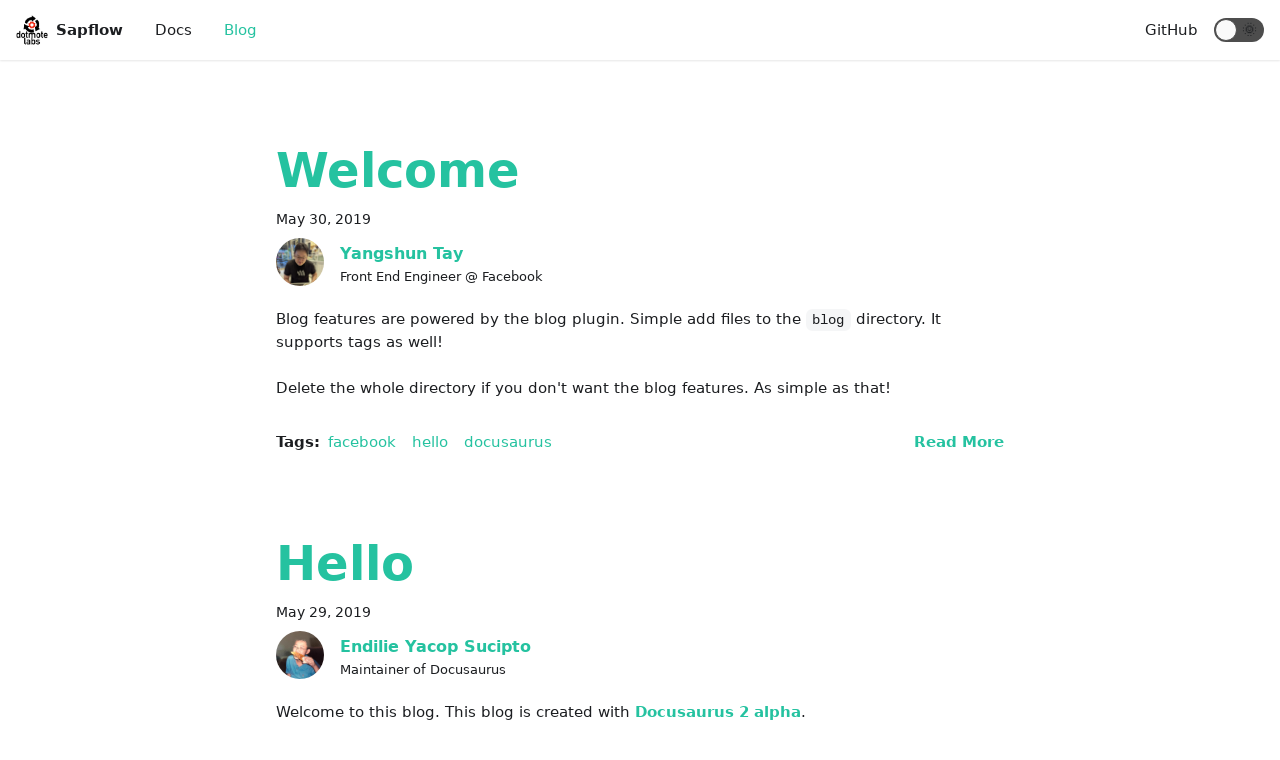

--- FILE ---
content_type: text/html; charset=utf-8
request_url: https://dotmote.github.io/sapflow-docs/blog/
body_size: 2027
content:
<!doctype html>
<html lang="en">
<head>
<meta charset="UTF-8">
<meta name="viewport" content="width=device-width">
<meta name="generator" content="Docusaurus">


<title data-react-helmet="true">Blog</title>

<meta data-react-helmet="true" http-equiv="x-ua-compatible" content="ie=edge"><meta data-react-helmet="true" property="og:title" content="Blog"><meta data-react-helmet="true" name="description" content="Blog"><meta data-react-helmet="true" property="og:description" content="Blog"><meta data-react-helmet="true" name="twitter:card" content="summary">

<link data-react-helmet="true" rel="shortcut icon" href="/sapflow-docs/img/icon.png">


<link rel="stylesheet" href="/sapflow-docs/styles.d6c9b6a4.css">

</head>
<body>
<script>!function(){function t(t){document.documentElement.setAttribute("data-theme",t)}function e(){var t=null;try{t=localStorage.getItem("theme")}catch(t){}return t}var n=window.matchMedia("(prefers-color-scheme: dark)");n.addListener((function(n){null===e()&&t(n.matches?"dark":"")}));var a=e();null!==a?t(a):n.matches&&t("dark")}()</script>
<div id="__docusaurus">
<nav class="navbar navbar--light navbar--fixed-top"><div class="navbar__inner"><div class="navbar__items"><div aria-label="Navigation bar toggle" class="navbar__toggle" role="button" tabindex="0"><svg xmlns="http://www.w3.org/2000/svg" width="30" height="30" viewBox="0 0 30 30" role="img" focusable="false"><title>Menu</title><path stroke="currentColor" stroke-linecap="round" stroke-miterlimit="10" stroke-width="2" d="M4 7h22M4 15h22M4 23h22"></path></svg></div><a aria-current="page" class="navbar__brand active" href="/sapflow-docs/"><img class="navbar__logo" src="/sapflow-docs/img/icon.png" alt="Dotmote Labs Logo"><strong>Sapflow</strong></a><a class="navbar__item navbar__link" href="/sapflow-docs/docs/overview">Docs</a><a aria-current="page" class="navbar__item navbar__link navbar__link--active" href="/sapflow-docs/blog">Blog</a></div><div class="navbar__items navbar__items--right"><a class="navbar__item navbar__link" target="_blank" rel="noopener noreferrer" href="https://github.com/dotmote/sapflow-docs">GitHub</a><div class="react-toggle react-toggle--disabled displayOnlyInLargeViewport_1gtM"><div class="react-toggle-track"><div class="react-toggle-track-check"><span class="toggle_keGJ moon_1gwN"></span></div><div class="react-toggle-track-x"><span class="toggle_keGJ sun_3CPA"></span></div></div><div class="react-toggle-thumb"></div><input type="checkbox" disabled="" aria-label="Dark mode toggle" class="react-toggle-screenreader-only"></div></div></div><div role="presentation" class="navbar-sidebar__backdrop"></div><div class="navbar-sidebar"><div class="navbar-sidebar__brand"><a aria-current="page" class="navbar__brand active" href="/sapflow-docs/"><img class="navbar__logo" src="/sapflow-docs/img/icon.png" alt="Dotmote Labs Logo"><strong>Sapflow</strong></a></div><div class="navbar-sidebar__items"><div class="menu"><ul class="menu__list"><li class="menu__list-item"><a class="menu__link" href="/sapflow-docs/docs/overview">Docs</a></li><li class="menu__list-item"><a aria-current="page" class="menu__link navbar__link--active" href="/sapflow-docs/blog">Blog</a></li><li class="menu__list-item"><a class="menu__link" target="_blank" rel="noopener noreferrer" href="https://github.com/dotmote/sapflow-docs">GitHub</a></li></ul></div></div></div></nav><div class="main-wrapper"><div class="container margin-vert--xl"><div class="row"><div class="col col--8 col--offset-2"><article class="margin-bottom--xl"><header><h2 class="margin-bottom--sm blogPostTitle_2RZH"><a href="/sapflow-docs/blog/welcome">Welcome</a></h2><div class="margin-bottom--sm"><time datetime="2019-05-30T00:00:00.000Z" class="blogPostDate_3tRe">May 30, 2019</time></div><div class="avatar margin-bottom--md"><a class="avatar__photo-link" href="https://github.com/yangshun" target="_blank" rel="noreferrer noopener"><img class="avatar__photo" src="https://avatars0.githubusercontent.com/u/1315101?s=400&amp;v=4" alt="Yangshun Tay"></a><div class="avatar__intro"><h4 class="avatar__name"><a href="https://github.com/yangshun" target="_blank" rel="noreferrer noopener">Yangshun Tay</a></h4><small class="avatar__subtitle">Front End Engineer @ Facebook</small></div></div></header><section class="markdown"><p>Blog features are powered by the blog plugin. Simple add files to the <code>blog</code> directory. It supports tags as well!</p><p>Delete the whole directory if you don&#x27;t want the blog features. As simple as that!</p></section><footer class="row margin-vert--lg"><div class="col"><strong>Tags:</strong><a class="margin-horiz--sm" href="/sapflow-docs/blog/tags/facebook">facebook</a><a class="margin-horiz--sm" href="/sapflow-docs/blog/tags/hello">hello</a><a class="margin-horiz--sm" href="/sapflow-docs/blog/tags/docusaurus">docusaurus</a></div><div class="col text--right"><a aria-label="Read more about Welcome" href="/sapflow-docs/blog/welcome"><strong>Read More</strong></a></div></footer></article><article class="margin-bottom--xl"><header><h2 class="margin-bottom--sm blogPostTitle_2RZH"><a href="/sapflow-docs/blog/hello-world">Hello</a></h2><div class="margin-bottom--sm"><time datetime="2019-05-29T00:00:00.000Z" class="blogPostDate_3tRe">May 29, 2019</time></div><div class="avatar margin-bottom--md"><a class="avatar__photo-link" href="https://github.com/endiliey" target="_blank" rel="noreferrer noopener"><img class="avatar__photo" src="https://avatars1.githubusercontent.com/u/17883920?s=460&amp;v=4" alt="Endilie Yacop Sucipto"></a><div class="avatar__intro"><h4 class="avatar__name"><a href="https://github.com/endiliey" target="_blank" rel="noreferrer noopener">Endilie Yacop Sucipto</a></h4><small class="avatar__subtitle">Maintainer of Docusaurus</small></div></div></header><section class="markdown"><p>Welcome to this blog. This blog is created with <a href="https://v2.docusaurus.io/"><strong>Docusaurus 2 alpha</strong></a>.</p></section><footer class="row margin-vert--lg"><div class="col"><strong>Tags:</strong><a class="margin-horiz--sm" href="/sapflow-docs/blog/tags/hello">hello</a><a class="margin-horiz--sm" href="/sapflow-docs/blog/tags/docusaurus">docusaurus</a></div><div class="col text--right"><a aria-label="Read more about Hello" href="/sapflow-docs/blog/hello-world"><strong>Read More</strong></a></div></footer></article><nav class="pagination-nav"><div class="pagination-nav__item"></div><div class="pagination-nav__item pagination-nav__item--next"></div></nav></div></div></div></div><footer class="footer footer--dark"><div class="container"><div class="row footer__links"><div class="col footer__col"><h4 class="footer__title">Docs</h4><ul class="footer__items"><li class="footer__item"><a class="footer__link-item" href="/sapflow-docs/docs/overview">Overview</a></li><li class="footer__item"><a class="footer__link-item" href="/sapflow-docs/docs/references">References</a></li></ul></div><div class="col footer__col"><h4 class="footer__title">Social</h4><ul class="footer__items"><li class="footer__item"><a aria-current="page" class="footer__link-item active" href="/sapflow-docs/blog">Blog</a></li><li class="footer__item"><a class="footer__link-item" target="_blank" rel="noopener noreferrer" href="https://github.com/dotmote">GitHub</a></li><li class="footer__item"><a class="footer__link-item" target="_blank" rel="noopener noreferrer" href="https://twitter.com/dotmote">Twitter</a></li></ul></div></div><div class="text--center">Copyright © 2020 Dotmote Labs. Built with Docusaurus.</div></div></footer>
</div>

<script src="/sapflow-docs/styles.a7d6aaca.js"></script>

<script src="/sapflow-docs/runtime~main.9a365b32.js"></script>

<script src="/sapflow-docs/main.d08c83d3.js"></script>

<script src="/sapflow-docs/1.2bcd884c.js"></script>

<script src="/sapflow-docs/2.f3bd9ad7.js"></script>

<script src="/sapflow-docs/a6aa9e1f.8e77ca74.js"></script>

<script src="/sapflow-docs/af172acd.2f1b68c0.js"></script>

<script src="/sapflow-docs/3570154c.0ae95ded.js"></script>

<script src="/sapflow-docs/78f72ced.12cd59b4.js"></script>


</body>
</html>

--- FILE ---
content_type: text/css; charset=utf-8
request_url: https://dotmote.github.io/sapflow-docs/styles.d6c9b6a4.css
body_size: 11737
content:
:root{--ifm-dark-value:10%;--ifm-darker-value:15%;--ifm-darkest-value:30%;--ifm-light-value:15%;--ifm-lighter-value:30%;--ifm-lightest-value:50%;--ifm-color-primary:#3578e5;--ifm-color-primary-dark:#306cce;--ifm-color-primary-darker:#2d66c3;--ifm-color-primary-darkest:#2554a0;--ifm-color-primary-light:#538ce9;--ifm-color-primary-lighter:#72a1ed;--ifm-color-primary-lightest:#9abcf2;--ifm-color-secondary:#ebedf0;--ifm-color-secondary-dark:#d4d5d8;--ifm-color-secondary-darker:#c8c9cc;--ifm-color-secondary-darkest:#a4a6a8;--ifm-color-secondary-light:#eef0f2;--ifm-color-secondary-lighter:#f1f2f5;--ifm-color-secondary-lightest:#f5f6f8;--ifm-color-success:#00a400;--ifm-color-success-dark:#009400;--ifm-color-success-darker:#008b00;--ifm-color-success-darkest:#007300;--ifm-color-success-light:#26b226;--ifm-color-success-lighter:#4dbf4d;--ifm-color-success-lightest:#80d280;--ifm-color-info:#54c7ec;--ifm-color-info-dark:#4cb3d4;--ifm-color-info-darker:#47a9c9;--ifm-color-info-darkest:#3b8ba5;--ifm-color-info-light:#6ecfef;--ifm-color-info-lighter:#87d8f2;--ifm-color-info-lightest:#aae3f6;--ifm-color-warning:#ffba00;--ifm-color-warning-dark:#e6a700;--ifm-color-warning-darker:#d99e00;--ifm-color-warning-darkest:#b38200;--ifm-color-warning-light:#ffc426;--ifm-color-warning-lighter:#ffcf4d;--ifm-color-warning-lightest:#ffdd80;--ifm-color-danger:#fa383e;--ifm-color-danger-dark:#e13238;--ifm-color-danger-darker:#d53035;--ifm-color-danger-darkest:#af272b;--ifm-color-danger-light:#fb565b;--ifm-color-danger-lighter:#fb7478;--ifm-color-danger-lightest:#fd9c9f;--ifm-color-white:#fff;--ifm-color-black:#000;--ifm-color-gray-0:var(--ifm-color-white);--ifm-color-gray-100:#f5f6f7;--ifm-color-gray-200:#ebedf0;--ifm-color-gray-300:#dadde1;--ifm-color-gray-400:#ccd0d5;--ifm-color-gray-500:#bec3c9;--ifm-color-gray-600:#8d949e;--ifm-color-gray-700:#606770;--ifm-color-gray-800:#444950;--ifm-color-gray-900:#1c1e21;--ifm-color-gray-1000:var(--ifm-color-black);--ifm-color-emphasis-0:var(--ifm-color-gray-0);--ifm-color-emphasis-100:var(--ifm-color-gray-100);--ifm-color-emphasis-200:var(--ifm-color-gray-200);--ifm-color-emphasis-300:var(--ifm-color-gray-300);--ifm-color-emphasis-400:var(--ifm-color-gray-400);--ifm-color-emphasis-500:var(--ifm-color-gray-500);--ifm-color-emphasis-600:var(--ifm-color-gray-600);--ifm-color-emphasis-700:var(--ifm-color-gray-700);--ifm-color-emphasis-800:var(--ifm-color-gray-800);--ifm-color-emphasis-900:var(--ifm-color-gray-900);--ifm-color-emphasis-1000:var(--ifm-color-gray-1000);--ifm-color-content:var(--ifm-color-emphasis-900);--ifm-color-content-inverse:var(--ifm-color-emphasis-0);--ifm-color-content-secondary:#606770;--ifm-background-color:transparent;--ifm-background-surface-color:var(--ifm-color-content-inverse);--ifm-global-border-width:1px;--ifm-global-radius:0.4rem;--ifm-hover-overlay:rgba(0,0,0,0.05);--ifm-font-base-color:var(--ifm-color-content);--ifm-font-base-color-inverse:var(--ifm-color-content-inverse);--ifm-font-secondary-color:var(--ifm-color-content-secondary);--ifm-font-family-base:system-ui,-apple-system,Segoe UI,Roboto,Ubuntu,Cantarell,Noto Sans,sans-serif,BlinkMacSystemFont,"Segoe UI",Helvetica,Arial,sans-serif,"Apple Color Emoji","Segoe UI Emoji","Segoe UI Symbol";--ifm-font-family-monospace:SFMono-Regular,Menlo,Monaco,Consolas,"Liberation Mono","Courier New",monospace;--ifm-font-size-base:15px;--ifm-font-weight-light:300;--ifm-font-weight-normal:400;--ifm-font-weight-semibold:500;--ifm-font-weight-bold:600;--ifm-font-weight-base:var(--ifm-font-weight-normal);--ifm-line-height-base:1.5;--ifm-global-spacing:1rem;--ifm-spacing-vertical:var(--ifm-global-spacing);--ifm-spacing-horizontal:var(--ifm-global-spacing);--ifm-transition-fast:200ms;--ifm-transition-slow:400ms;--ifm-global-shadow-lw:0 1px 2px 0 rgba(0,0,0,0.1);--ifm-global-shadow-md:0 5px 40px rgba(0,0,0,0.2);--ifm-global-shadow-tl:0 12px 28px 0 rgba(0,0,0,0.2),0 2px 4px 0 rgba(0,0,0,0.1);--ifm-z-index-dropdown:100;--ifm-z-index-fixed:200;--ifm-z-index-overlay:400}*,html{box-sizing:border-box}html{background-color:transparent;background-color:var(--ifm-background-color);-webkit-tap-highlight-color:transparent}body{color:#1c1e21;color:var(--ifm-font-base-color);font-family:system-ui,-apple-system,Segoe UI,Roboto,Ubuntu,Cantarell,Noto Sans,sans-serif,BlinkMacSystemFont,Helvetica,Arial,Apple Color Emoji,Segoe UI Emoji,Segoe UI Symbol;font-family:var(--ifm-font-family-base);font-size:15px;font-size:var(--ifm-font-size-base);line-height:1.5;line-height:var(--ifm-line-height-base);-ms-text-size-adjust:100%;-webkit-text-size-adjust:100%;word-wrap:break-word}:root{--ifm-container-width:1140px}.container{margin-left:auto;margin-right:auto;max-width:1140px;max-width:var(--ifm-container-width);padding-left:1rem;padding-left:var(--ifm-spacing-horizontal);padding-right:1rem;padding-right:var(--ifm-spacing-horizontal);width:100%}.container.container--fluid{max-width:inherit}.row{display:flex;flex-direction:row;flex-wrap:wrap;margin-left:-1rem;margin-left:calc(var(--ifm-spacing-horizontal)*-1);margin-right:-1rem;margin-right:calc(var(--ifm-spacing-horizontal)*-1)}.row.row--no-gutters{margin-left:0;margin-right:0}.row.row--no-gutters>.col{padding-left:0;padding-right:0}.row.row--align-top{align-items:flex-start}.row.row--align-bottom{align-items:flex-end}.row.row--align-center{align-items:center}.row.row--align-stretch{align-items:stretch}.row.row--align-baseline{align-items:baseline}.row .col{--ifm-col-width:100%;display:block;flex:1 0;margin-left:0;max-width:100%;padding-left:1rem;padding-left:var(--ifm-spacing-horizontal);padding-right:1rem;padding-right:var(--ifm-spacing-horizontal);width:100%}.row .col[class*=col--]{flex:0 0 var(--ifm-col-width);max-width:var(--ifm-col-width)}@media (max-width:996px){.row .col.col.col{--ifm-col-width:100%;flex-basis:var(--ifm-col-width);margin-left:0;max-width:var(--ifm-col-width)}}.row .col.col--1{--ifm-col-width:8.33333%;flex:0 0 var(--ifm-col-width);max-width:var(--ifm-col-width)}.row .col.col--offset-1{margin-left:8.33333%}.row .col.col--2{--ifm-col-width:16.66667%;flex:0 0 var(--ifm-col-width);max-width:var(--ifm-col-width)}.row .col.col--offset-2{margin-left:16.66667%}.row .col.col--3{--ifm-col-width:25%;flex:0 0 var(--ifm-col-width);max-width:var(--ifm-col-width)}.row .col.col--offset-3{margin-left:25%}.row .col.col--4{--ifm-col-width:33.33333%;flex:0 0 var(--ifm-col-width);max-width:var(--ifm-col-width)}.row .col.col--offset-4{margin-left:33.33333%}.row .col.col--5{--ifm-col-width:41.66667%;flex:0 0 var(--ifm-col-width);max-width:var(--ifm-col-width)}.row .col.col--offset-5{margin-left:41.66667%}.row .col.col--6{--ifm-col-width:50%;flex:0 0 var(--ifm-col-width);max-width:var(--ifm-col-width)}.row .col.col--offset-6{margin-left:50%}.row .col.col--7{--ifm-col-width:58.33333%;flex:0 0 var(--ifm-col-width);max-width:var(--ifm-col-width)}.row .col.col--offset-7{margin-left:58.33333%}.row .col.col--8{--ifm-col-width:66.66667%;flex:0 0 var(--ifm-col-width);max-width:var(--ifm-col-width)}.row .col.col--offset-8{margin-left:66.66667%}.row .col.col--9{--ifm-col-width:75%;flex:0 0 var(--ifm-col-width);max-width:var(--ifm-col-width)}.row .col.col--offset-9{margin-left:75%}.row .col.col--10{--ifm-col-width:83.33333%;flex:0 0 var(--ifm-col-width);max-width:var(--ifm-col-width)}.row .col.col--offset-10{margin-left:83.33333%}.row .col.col--11{--ifm-col-width:91.66667%;flex:0 0 var(--ifm-col-width);max-width:var(--ifm-col-width)}.row .col.col--offset-11{margin-left:91.66667%}.row .col.col--12{--ifm-col-width:100%;flex:0 0 var(--ifm-col-width);max-width:var(--ifm-col-width)}.row .col.col--offset-12{margin-left:100%}.margin--none{margin:0!important}.margin-top--none{margin-top:0!important}.margin-left--none{margin-left:0!important}.margin-bottom--none{margin-bottom:0!important}.margin-right--none{margin-right:0!important}.margin-vert--none{margin-bottom:0!important;margin-top:0!important}.margin-horiz--none{margin-left:0!important;margin-right:0!important}.margin--xs{margin:.25rem!important}.margin-top--xs{margin-top:.25rem!important}.margin-left--xs{margin-left:.25rem!important}.margin-bottom--xs{margin-bottom:.25rem!important}.margin-right--xs{margin-right:.25rem!important}.margin-vert--xs{margin-bottom:.25rem!important;margin-top:.25rem!important}.margin-horiz--xs{margin-left:.25rem!important;margin-right:.25rem!important}.margin--sm{margin:.5rem!important}.margin-top--sm{margin-top:.5rem!important}.margin-left--sm{margin-left:.5rem!important}.margin-bottom--sm{margin-bottom:.5rem!important}.margin-right--sm{margin-right:.5rem!important}.margin-vert--sm{margin-bottom:.5rem!important;margin-top:.5rem!important}.margin-horiz--sm{margin-left:.5rem!important;margin-right:.5rem!important}.margin--md{margin:1rem!important}.margin-top--md{margin-top:1rem!important}.margin-left--md{margin-left:1rem!important}.margin-bottom--md{margin-bottom:1rem!important}.margin-right--md{margin-right:1rem!important}.margin-vert--md{margin-bottom:1rem!important;margin-top:1rem!important}.margin-horiz--md{margin-left:1rem!important;margin-right:1rem!important}.margin--lg{margin:2rem!important}.margin-top--lg{margin-top:2rem!important}.margin-left--lg{margin-left:2rem!important}.margin-bottom--lg{margin-bottom:2rem!important}.margin-right--lg{margin-right:2rem!important}.margin-vert--lg{margin-bottom:2rem!important;margin-top:2rem!important}.margin-horiz--lg{margin-left:2rem!important;margin-right:2rem!important}.margin--xl{margin:5rem!important}.margin-top--xl{margin-top:5rem!important}.margin-left--xl{margin-left:5rem!important}.margin-bottom--xl{margin-bottom:5rem!important}.margin-right--xl{margin-right:5rem!important}.margin-vert--xl{margin-bottom:5rem!important;margin-top:5rem!important}.margin-horiz--xl{margin-left:5rem!important;margin-right:5rem!important}.padding--none{padding:0!important}.padding-top--none{padding-top:0!important}.padding-left--none{padding-left:0!important}.padding-bottom--none{padding-bottom:0!important}.padding-right--none{padding-right:0!important}.padding-vert--none{padding-bottom:0!important;padding-top:0!important}.padding-horiz--none{padding-left:0!important;padding-right:0!important}.padding--xs{padding:.25rem!important}.padding-top--xs{padding-top:.25rem!important}.padding-left--xs{padding-left:.25rem!important}.padding-bottom--xs{padding-bottom:.25rem!important}.padding-right--xs{padding-right:.25rem!important}.padding-vert--xs{padding-bottom:.25rem!important;padding-top:.25rem!important}.padding-horiz--xs{padding-left:.25rem!important;padding-right:.25rem!important}.padding--sm{padding:.5rem!important}.padding-top--sm{padding-top:.5rem!important}.padding-left--sm{padding-left:.5rem!important}.padding-bottom--sm{padding-bottom:.5rem!important}.padding-right--sm{padding-right:.5rem!important}.padding-vert--sm{padding-bottom:.5rem!important;padding-top:.5rem!important}.padding-horiz--sm{padding-left:.5rem!important;padding-right:.5rem!important}.padding--md{padding:1rem!important}.padding-top--md{padding-top:1rem!important}.padding-left--md{padding-left:1rem!important}.padding-bottom--md{padding-bottom:1rem!important}.padding-right--md{padding-right:1rem!important}.padding-vert--md{padding-bottom:1rem!important;padding-top:1rem!important}.padding-horiz--md{padding-left:1rem!important;padding-right:1rem!important}.padding--lg{padding:2rem!important}.padding-top--lg{padding-top:2rem!important}.padding-left--lg{padding-left:2rem!important}.padding-bottom--lg{padding-bottom:2rem!important}.padding-right--lg{padding-right:2rem!important}.padding-vert--lg{padding-bottom:2rem!important;padding-top:2rem!important}.padding-horiz--lg{padding-left:2rem!important;padding-right:2rem!important}.padding--xl{padding:5rem!important}.padding-top--xl{padding-top:5rem!important}.padding-left--xl{padding-left:5rem!important}.padding-bottom--xl{padding-bottom:5rem!important}.padding-right--xl{padding-right:5rem!important}.padding-vert--xl{padding-bottom:5rem!important;padding-top:5rem!important}.padding-horiz--xl{padding-left:5rem!important;padding-right:5rem!important}:root{--ifm-code-background:var(--ifm-color-emphasis-100);--ifm-code-border-radius:var(--ifm-global-radius);--ifm-code-color:var(--ifm-color-emphasis-900);--ifm-code-font-size:85%;--ifm-code-padding-horizontal:0.4rem;--ifm-code-padding-vertical:0.2rem;--ifm-pre-background:var(--ifm-color-emphasis-100);--ifm-pre-border-radius:var(--ifm-code-border-radius);--ifm-pre-color:inherit;--ifm-pre-line-height:1.45;--ifm-pre-padding:1rem}code{background-color:#f5f6f7;background-color:var(--ifm-code-background);border-radius:.4rem;border-radius:var(--ifm-code-border-radius);color:#1c1e21;color:var(--ifm-code-color);margin:0;padding:.2rem .4rem;padding:var(--ifm-code-padding-vertical) var(--ifm-code-padding-horizontal)}code,pre{font-family:SFMono-Regular,Menlo,Monaco,Consolas,Liberation Mono,Courier New,monospace;font-family:var(--ifm-font-family-monospace);font-size:85%;font-size:var(--ifm-code-font-size)}pre{background-color:#f5f6f7;background-color:var(--ifm-pre-background);border-radius:.4rem;border-radius:var(--ifm-pre-border-radius);color:inherit;color:var(--ifm-pre-color);line-height:1.45;line-height:var(--ifm-pre-line-height);margin-bottom:1rem;margin-bottom:var(--ifm-spacing-vertical);margin-top:0;overflow:auto;padding:1rem;padding:var(--ifm-pre-padding)}pre,pre code{word-wrap:normal}pre code{background-color:transparent;border:0;display:inline;font-size:100%;line-height:inherit;margin:0;max-width:auto;overflow:visible;padding:0;white-space:pre;word-break:normal}:root{--ifm-heading-color:inherit;--ifm-heading-margin-top:0;--ifm-heading-margin-bottom:var(--ifm-spacing-vertical);--ifm-heading-font-family:inherit;--ifm-heading-font-weight:var(--ifm-font-weight-bold);--ifm-heading-line-height:1.25;--ifm-h1-font-size:2rem;--ifm-h2-font-size:1.5rem;--ifm-h3-font-size:1.25rem;--ifm-h4-font-size:1rem;--ifm-h5-font-size:0.875rem;--ifm-h6-font-size:0.85rem}h1,h2,h3,h4,h5,h6{color:inherit;color:var(--ifm-heading-color);font-weight:600;font-weight:var(--ifm-heading-font-weight);line-height:1.25;line-height:var(--ifm-heading-line-height);margin-bottom:1rem;margin-bottom:var(--ifm-heading-margin-bottom);margin-top:0;margin-top:var(--ifm-heading-margin-top)}h1{font-size:2rem;font-size:var(--ifm-h1-font-size)}h2{font-size:1.5rem;font-size:var(--ifm-h2-font-size)}h3{font-size:1.25rem;font-size:var(--ifm-h3-font-size)}h4{font-size:1rem;font-size:var(--ifm-h4-font-size)}h5{font-size:.875rem;font-size:var(--ifm-h5-font-size)}h6{font-size:.85rem;font-size:var(--ifm-h6-font-size)}:root{--ifm-image-alignment-padding:1.25rem}img{border-style:none;box-sizing:content-box;max-width:100%}img[align=right]{padding-left:var(--image-alignment-padding)}img[align=left]{padding-right:var(--image-alignment-padding)}:root{--ifm-leading-desktop:1.5;--ifm-leading:calc(var(--ifm-leading-desktop)*1rem)}.markdown{--ifm-h1-line-height:2;--ifm-h2-line-height:1.5;--ifm-heading-line-height:1;--ifm-h1-vertical-rhythm-top:4;--ifm-h2-vertical-rhythm-top:2.5;--ifm-h3-vertical-rhythm-top:2;--ifm-heading-vertical-rhythm-top:1.5;--ifm-h1-vertical-rhythm-bottom:1;--ifm-heading-vertical-rhythm-bottom:0.5}.markdown:after,.markdown:before{content:"";display:table}.markdown:after{clear:both}.markdown>:first-child{margin-top:0!important}.markdown>:last-child{margin-bottom:0!important}.markdown>h1{margin-bottom:calc(var(--ifm-h1-vertical-rhythm-bottom)*var(--ifm-leading));margin-top:calc(var(--ifm-h1-vertical-rhythm-top)*var(--ifm-leading))}.markdown>h2{margin-top:calc(var(--ifm-h2-vertical-rhythm-top)*var(--ifm-leading))}.markdown>h2,.markdown>h3{margin-bottom:calc(var(--ifm-heading-vertical-rhythm-bottom)*var(--ifm-leading))}.markdown>h3{margin-top:calc(var(--ifm-h3-vertical-rhythm-top)*var(--ifm-leading))}.markdown>h4,.markdown>h5,.markdown>h6{margin-bottom:calc(var(--ifm-heading-vertical-rhythm-bottom)*var(--ifm-leading));margin-top:calc(var(--ifm-heading-vertical-rhythm-top)*var(--ifm-leading))}.markdown>p,.markdown>pre,.markdown>ul{margin-bottom:1.5rem;margin-bottom:var(--ifm-leading)}.markdown li{word-wrap:break-all}.markdown li>p{margin-top:1rem;margin-top:var(--ifm-list-paragraph-margin)}.markdown li+li{margin-top:.25rem;margin-top:var(--ifm-list-item-margin)}:root{--ifm-list-left-padding:2rem;--ifm-list-margin:1rem;--ifm-list-item-margin:0.25rem;--ifm-list-paragraph-margin:1rem}ol,ul{margin-bottom:1rem;margin-bottom:var(--ifm-list-margin);margin-top:0;padding-left:2rem;padding-left:var(--ifm-list-left-padding)}ol ol,ul ol{list-style-type:lower-roman}ol ol,ol ul,ul ol,ul ul{margin-bottom:0;margin-top:0}ol ol ol,ol ul ol,ul ol ol,ul ul ol{list-style-type:lower-alpha}:root{--ifm-table-cell-padding:0.75rem;--ifm-table-background:transparent;--ifm-table-stripe-background:var(--ifm-color-emphasis-100);--ifm-table-border-width:1px;--ifm-table-border-color:var(--ifm-color-emphasis-300);--ifm-table-head-background:inherit;--ifm-table-head-color:inherit;--ifm-table-head-font-weight:var(--ifm-font-weight-bold);--ifm-table-cell-color:inherit}table{border-collapse:collapse;border-spacing:0;display:block;margin-bottom:1rem;margin-bottom:var(--ifm-spacing-vertical);margin-top:0;overflow:auto;width:100%}table tr{background-color:transparent;background-color:var(--ifm-table-background);border-top:1px solid #dadde1;border-top:var(--ifm-table-border-width) solid var(--ifm-table-border-color)}table tr:nth-child(2n){background-color:#f5f6f7;background-color:var(--ifm-table-stripe-background)}table td,table th{border:1px solid #dadde1;border:var(--ifm-table-border-width) solid var(--ifm-table-border-color);padding:.75rem;padding:var(--ifm-table-cell-padding)}table th{background-color:inherit;background-color:var(--ifm-table-head-background);color:inherit;color:var(--ifm-table-head-color);font-weight:600;font-weight:var(--ifm-table-head-font-weight)}table td{color:inherit;color:var(--ifm-table-cell-color)}:root{--ifm-link-color:var(--ifm-color-primary);--ifm-link-decoration:none;--ifm-link-hover-color:var(--ifm-link-color);--ifm-link-hover-decoration:underline;--ifm-paragraph-margin-bottom:var(--ifm-leading);--ifm-blockquote-color:#6a737d;--ifm-blockquote-font-size:var(--ifm-font-size-base);--ifm-blockquote-padding-horizontal:1rem;--ifm-blockquote-padding-vertical:1rem;--ifm-hr-border-color:var(--ifm-color-emphasis-500);--ifm-hr-border-width:1px;--ifm-hr-margin-vertical:1.5rem}strong{font-weight:600;font-weight:var(--ifm-font-weight-bold)}a{color:#3578e5;color:var(--ifm-link-color);-webkit-text-decoration:none;-webkit-text-decoration:var(--ifm-link-decoration);text-decoration:none;text-decoration:var(--ifm-link-decoration)}a:hover{color:#3578e5;color:var(--ifm-link-hover-color);-webkit-text-decoration:underline;-webkit-text-decoration:var(--ifm-link-hover-decoration);text-decoration:underline;text-decoration:var(--ifm-link-hover-decoration)}a:active,a:hover{outline-width:0}a:not([href]){color:inherit;text-decoration:none}p{margin-top:0;margin-bottom:1.5rem;margin-bottom:var(--ifm-paragraph-margin-bottom)}blockquote{border-left:6px solid #dadde1;border-left:6px solid var(--ifm-color-emphasis-300);color:#6a737d;color:var(--ifm-blockquote-color);font-size:15px;font-size:var(--ifm-blockquote-font-size);margin:0 0 1rem;margin-bottom:var(--ifm-spacing-vertical);padding:1rem;padding:var(--ifm-blockquote-padding-vertical) var(--ifm-blockquote-padding-horizontal)}blockquote>:first-child{margin-top:0}blockquote>:last-child{margin-bottom:0}hr{border-color:#bec3c9;border-width:1px;border:var(--ifm-hr-border-width) solid var(--ifm-hr-border-color);box-sizing:content-box;margin:1.5rem 0;margin:var(--ifm-hr-margin-vertical) 0;overflow:hidden;padding:0}hr:after,hr:before{content:"";display:table}hr:after{clear:both}:root{--ifm-alert-background-color:inherit;--ifm-alert-border-color:var(--ifm-alert-background-color);--ifm-alert-border-radius:var(--ifm-global-radius);--ifm-alert-border-width:var(--ifm-global-border-width);--ifm-alert-color:var(--ifm-font-base-color-inverse);--ifm-alert-padding-horizontal:var(--ifm-spacing-horizontal);--ifm-alert-padding-vertical:var(--ifm-spacing-vertical)}.alert{background-color:inherit;background-color:var(--ifm-alert-background-color);border-color:inherit;border-width:1px;border:var(--ifm-alert-border-width) solid var(--ifm-alert-border-color);border-radius:.4rem;border-radius:var(--ifm-alert-border-radius);box-sizing:border-box;color:#fff;color:var(--ifm-alert-color);padding:1rem;padding:var(--ifm-alert-padding-vertical) var(--ifm-alert-padding-horizontal)}.alert.alert--primary{--ifm-alert-background-color:var(--ifm-color-primary)}.alert.alert--primary,.alert.alert--secondary{color:#fff;color:var(--ifm-alert-color);background-color:inherit;background-color:var(--ifm-alert-background-color);border-color:inherit;border-color:var(--ifm-alert-background-color)}.alert.alert--secondary{--ifm-alert-background-color:var(--ifm-color-secondary)}.alert.alert--success{--ifm-alert-background-color:var(--ifm-color-success)}.alert.alert--info,.alert.alert--success{color:#fff;color:var(--ifm-alert-color);background-color:inherit;background-color:var(--ifm-alert-background-color);border-color:inherit;border-color:var(--ifm-alert-background-color)}.alert.alert--info{--ifm-alert-background-color:var(--ifm-color-info)}.alert.alert--warning{--ifm-alert-background-color:var(--ifm-color-warning)}.alert.alert--danger,.alert.alert--warning{color:#fff;color:var(--ifm-alert-color);background-color:inherit;background-color:var(--ifm-alert-background-color);border-color:inherit;border-color:var(--ifm-alert-background-color)}.alert.alert--danger{--ifm-alert-background-color:var(--ifm-color-danger)}.alert.alert--secondary{color:#1c1e21;color:var(--ifm-color-gray-900)}.alert .close{margin-right:-1rem;margin-right:calc(var(--ifm-alert-padding-horizontal)*-1);margin-top:-1rem;margin-top:calc(var(--ifm-alert-padding-vertical)*-1)}:root{--ifm-avatar-intro-left-margin:1rem;--ifm-avatar-intro-alignment:inherit;--ifm-avatar-photo-bottom-margin:0;--ifm-avatar-photo-size-sm:2rem;--ifm-avatar-photo-size-md:3rem;--ifm-avatar-photo-size-lg:4rem;--ifm-avatar-photo-size-xl:6rem}.avatar{display:flex}.avatar .avatar__photo-link{display:block}.avatar .avatar__photo{overflow:hidden;border-radius:50%;height:3rem;height:var(--ifm-avatar-photo-size-md);margin-bottom:0;margin-bottom:var(--ifm-avatar-photo-bottom-margin);width:3rem;width:var(--ifm-avatar-photo-size-md)}.avatar .avatar__photo.avatar__photo--sm{height:2rem;height:var(--ifm-avatar-photo-size-sm);width:2rem;width:var(--ifm-avatar-photo-size-sm)}.avatar .avatar__photo.avatar__photo--lg{height:4rem;height:var(--ifm-avatar-photo-size-lg);width:4rem;width:var(--ifm-avatar-photo-size-lg)}.avatar .avatar__photo.avatar__photo--xl{height:6rem;height:var(--ifm-avatar-photo-size-xl);width:6rem;width:var(--ifm-avatar-photo-size-xl)}.avatar .avatar__intro{display:flex;flex:1 1;flex-direction:column;justify-content:center;margin-left:1rem;margin-left:var(--ifm-avatar-intro-left-margin);text-align:inherit;text-align:var(--ifm-avatar-intro-alignment)}.avatar .avatar__name{margin:0}.avatar .avatar__subtitle{margin-top:.25rem}.avatar.avatar--vertical{--ifm-avatar-intro-alignment:center;--ifm-avatar-intro-left-margin:0;--ifm-avatar-photo-bottom-margin:0.5rem;align-items:center;flex-direction:column}.avatar.avatar--vertical .avatar__intro{margin-left:1rem;margin-left:var(--ifm-avatar-intro-left-margin);text-align:inherit;text-align:var(--ifm-avatar-intro-alignment)}.avatar.avatar--vertical .avatar__photo{margin-bottom:0;margin-bottom:var(--ifm-avatar-photo-bottom-margin)}:root{--ifm-badge-background-color:inherit;--ifm-badge-border-color:var(--ifm-badge-background-color);--ifm-badge-border-radius:var(--ifm-global-radius);--ifm-badge-border-width:var(--ifm-global-border-width);--ifm-badge-color:var(--ifm-color-white);--ifm-badge-padding-horizontal:calc(var(--ifm-spacing-horizontal)*0.5);--ifm-badge-padding-vertical:calc(var(--ifm-spacing-vertical)*0.25)}.badge{background-color:inherit;background-color:var(--ifm-badge-background-color);border-color:inherit;border-width:1px;border:var(--ifm-badge-border-width) solid var(--ifm-badge-border-color);border-radius:.4rem;border-radius:var(--ifm-badge-border-radius);box-sizing:border-box;color:#fff;color:var(--ifm-badge-color);display:inline-block;font-size:75%;font-weight:600;font-weight:var(--ifm-font-weight-bold);line-height:1;padding:.25rem .5rem;padding:var(--ifm-badge-padding-vertical) var(--ifm-badge-padding-horizontal);vertical-align:baseline}.badge.badge--primary{--ifm-badge-background-color:var(--ifm-color-primary)}.badge.badge--primary,.badge.badge--secondary{background-color:inherit;background-color:var(--ifm-badge-background-color);border-color:inherit;border-color:var(--ifm-badge-background-color)}.badge.badge--secondary{--ifm-badge-background-color:var(--ifm-color-secondary)}.badge.badge--success{--ifm-badge-background-color:var(--ifm-color-success)}.badge.badge--info,.badge.badge--success{background-color:inherit;background-color:var(--ifm-badge-background-color);border-color:inherit;border-color:var(--ifm-badge-background-color)}.badge.badge--info{--ifm-badge-background-color:var(--ifm-color-info)}.badge.badge--warning{--ifm-badge-background-color:var(--ifm-color-warning)}.badge.badge--danger,.badge.badge--warning{background-color:inherit;background-color:var(--ifm-badge-background-color);border-color:inherit;border-color:var(--ifm-badge-background-color)}.badge.badge--danger{--ifm-badge-background-color:var(--ifm-color-danger)}.badge.badge--secondary{color:#000;color:var(--ifm-color-black)}:root{--ifm-breadcrumb-border-radius:1.5rem;--ifm-breadcrumb-spacing:0.0625rem;--ifm-breadcrumb-color-active:var(--ifm-color-primary);--ifm-breadcrumb-item-background-active:var(--ifm-hover-overlay);--ifm-breadcrumb-padding-horizontal:1rem;--ifm-breadcrumb-padding-vertical:0.5rem;--ifm-breadcrumb-size-multiplier:1;--ifm-breadcrumb-separator:url('data:image/svg+xml;utf8,<svg alt="Chevron Right" xmlns="http://www.w3.org/2000/svg" xmlns:xlink="http://www.w3.org/1999/xlink" x="0px" y="0px" viewBox="0 0 256 256" style="enable-background:new 0 0 256 256;" xml:space="preserve"><g><g><polygon points="79.093,0 48.907,30.187 146.72,128 48.907,225.813 79.093,256 207.093,128"/></g></g><g></g><g></g><g></g><g></g><g></g><g></g><g></g><g></g><g></g><g></g><g></g><g></g><g></g><g></g><g></g></svg>');--ifm-breadcrumb-separator-size:0.5rem;--ifm-breadcrumb-separator-size-multiplier:1.25}.breadcrumbs{margin-bottom:0;padding-left:0}.breadcrumbs>.breadcrumb__item{display:inline-block;list-style-type:none}.breadcrumbs>.breadcrumb__item:not(:first-child){margin-left:.0625rem;margin-left:var(--ifm-breadcrumb-spacing)}.breadcrumbs>.breadcrumb__item:not(:last-child){margin-right:.0625rem;margin-right:var(--ifm-breadcrumb-spacing)}.breadcrumbs>.breadcrumb__item:not(:last-child):after{background-image:url('data:image/svg+xml;utf8,<svg alt="Chevron Right" xmlns="http://www.w3.org/2000/svg" xmlns:xlink="http://www.w3.org/1999/xlink" x="0px" y="0px" viewBox="0 0 256 256" style="enable-background:new 0 0 256 256;" xml:space="preserve"><g><g><polygon points="79.093,0 48.907,30.187 146.72,128 48.907,225.813 79.093,256 207.093,128"/></g></g><g></g><g></g><g></g><g></g><g></g><g></g><g></g><g></g><g></g><g></g><g></g><g></g><g></g><g></g><g></g></svg>');background-image:var(--ifm-breadcrumb-separator);background-position:50%;content:" ";display:inline-block;height:.625rem;height:calc(var(--ifm-breadcrumb-separator-size)*var(--ifm-breadcrumb-size-multiplier)*var(--ifm-breadcrumb-separator-size-multiplier));margin:0 .5rem;opacity:.5;width:.625rem;width:calc(var(--ifm-breadcrumb-separator-size)*var(--ifm-breadcrumb-size-multiplier)*var(--ifm-breadcrumb-separator-size-multiplier))}.breadcrumbs>.breadcrumb__item .breadcrumb__link{border-radius:1.5rem;border-radius:var(--ifm-breadcrumb-border-radius);color:#1c1e21;color:var(--ifm-font-base-color);display:inline-block;font-size:1rem;font-size:calc(1rem*var(--ifm-breadcrumb-size-multiplier));padding:.5rem 1rem;padding:calc(var(--ifm-breadcrumb-padding-vertical)*var(--ifm-breadcrumb-size-multiplier)) calc(var(--ifm-breadcrumb-padding-horizontal)*var(--ifm-breadcrumb-size-multiplier));text-decoration:none}.breadcrumbs>.breadcrumb__item.breadcrumb__item--active .breadcrumb__link{background:rgba(0,0,0,.05);background:var(--ifm-breadcrumb-item-background-active);color:#3578e5;color:var(--ifm-breadcrumb-color-active)}.breadcrumbs>.breadcrumb__item:not(.breadcrumb__item--active):hover .breadcrumb__link{background:rgba(0,0,0,.05);background:var(--ifm-breadcrumb-item-background-active);-webkit-transition:background .2s cubic-bezier(.08,.52,.52,1);transition:background .2s cubic-bezier(.08,.52,.52,1);-webkit-transition:background var(--ifm-transition-fast) cubic-bezier(.08,.52,.52,1);transition:background var(--ifm-transition-fast) cubic-bezier(.08,.52,.52,1)}.breadcrumbs.breadcrumbs--sm{--ifm-breadcrumb-size-multiplier:0.8}.breadcrumbs.breadcrumbs--lg{--ifm-breadcrumb-size-multiplier:1.2}:root{--ifm-button-background-color:inherit;--ifm-button-border-color:var(--ifm-button-background-color);--ifm-button-border-width:var(--ifm-global-border-width);--ifm-button-color:var(--ifm-font-base-color-inverse);--ifm-button-font-weight:var(--ifm-font-weight-bold);--ifm-button-padding-horizontal:1.5rem;--ifm-button-padding-vertical:0.375rem;--ifm-button-size-multiplier:1;--ifm-button-transition-duration:var(--ifm-transition-fast);--ifm-button-border-radius:calc(var(--ifm-global-radius)*var(--ifm-button-size-multiplier))}.button{-webkit-appearance:none;-moz-appearance:none;appearance:none;background-color:inherit;background-color:var(--ifm-button-background-color);border-color:inherit;border-width:1px;border:var(--ifm-button-border-width) solid var(--ifm-button-border-color);border-radius:.4rem;border-radius:var(--ifm-button-border-radius);box-sizing:border-box;cursor:pointer;display:inline-block;font-size:.8rem;font-size:calc(0.8rem*var(--ifm-button-size-multiplier));font-weight:600;font-weight:var(--ifm-button-font-weight);line-height:1.5;padding:.375rem 1.5rem;padding:calc(var(--ifm-button-padding-vertical)*var(--ifm-button-size-multiplier)) calc(var(--ifm-button-padding-horizontal)*var(--ifm-button-size-multiplier));text-align:center;-webkit-transition:color .2s cubic-bezier(.08,.52,.52,1),background .2s cubic-bezier(.08,.52,.52,1),border-color .2s cubic-bezier(.08,.52,.52,1);transition:color .2s cubic-bezier(.08,.52,.52,1),background .2s cubic-bezier(.08,.52,.52,1),border-color .2s cubic-bezier(.08,.52,.52,1);-webkit-transition:color var(--ifm-button-transition-duration) cubic-bezier(.08,.52,.52,1),background var(--ifm-button-transition-duration) cubic-bezier(.08,.52,.52,1),border-color var(--ifm-button-transition-duration) cubic-bezier(.08,.52,.52,1);transition:color var(--ifm-button-transition-duration) cubic-bezier(.08,.52,.52,1),background var(--ifm-button-transition-duration) cubic-bezier(.08,.52,.52,1),border-color var(--ifm-button-transition-duration) cubic-bezier(.08,.52,.52,1);-webkit-user-select:none;-moz-user-select:none;-ms-user-select:none;user-select:none;vertical-align:middle;white-space:nowrap}.button,.button:hover{color:#fff;color:var(--ifm-button-color);outline:0;text-decoration:none}.button:focus{outline:0}.button.button--outline{--ifm-button-background-color:transparent;--ifm-button-color:var(--ifm-button-border-color)}.button.button--outline:hover{--ifm-button-background-color:var(--ifm-button-border-color)}.button.button--outline.button--active,.button.button--outline:active,.button.button--outline:hover{--ifm-button-color:var(--ifm-font-base-color-inverse)}.button.button--link{--ifm-button-background-color:transparent;--ifm-button-border-color:transparent;color:#3578e5;color:var(--ifm-link-color);-webkit-text-decoration:none;-webkit-text-decoration:var(--ifm-link-decoration);text-decoration:none;text-decoration:var(--ifm-link-decoration)}.button.button--link.button--active,.button.button--link:active,.button.button--link:hover{color:#3578e5;color:var(--ifm-link-hover-color);-webkit-text-decoration:underline;-webkit-text-decoration:var(--ifm-link-hover-decoration);text-decoration:underline;text-decoration:var(--ifm-link-hover-decoration)}.button.disabled,.button:disabled,.button[disabled]{opacity:.65;pointer-events:none}.button.button--sm{--ifm-button-size-multiplier:0.8}.button.button--lg{--ifm-button-size-multiplier:1.35}.button.button--block{display:block;width:100%}.button.button--secondary{color:#1c1e21;color:var(--ifm-color-gray-900)}.button.button--secondary.button--outline:not(.button--active):not(:hover){color:#1c1e21;color:var(--ifm-font-base-color)}.button.button--primary{--ifm-button-border-color:var(--ifm-color-primary)}.button.button--primary:not(.button--outline){--ifm-button-background-color:var(--ifm-color-primary)}.button.button--primary:not(.button--outline):hover{--ifm-button-background-color:var(--ifm-color-primary-dark);--ifm-button-border-color:var(--ifm-color-primary-dark)}.button.button.button--primary.button--active,.button.button.button--primary:active{--ifm-button-border-color:var(--ifm-color-primary-darker);--ifm-button-background-color:var(--ifm-color-primary-darker);background-color:#2d66c3;background-color:var(--ifm-color-primary-darker);border-color:#2d66c3;border-color:var(--ifm-color-primary-darker)}.button.button--secondary{--ifm-button-border-color:var(--ifm-color-secondary)}.button.button--secondary:not(.button--outline){--ifm-button-background-color:var(--ifm-color-secondary)}.button.button--secondary:not(.button--outline):hover{--ifm-button-background-color:var(--ifm-color-secondary-dark);--ifm-button-border-color:var(--ifm-color-secondary-dark)}.button.button.button--secondary.button--active,.button.button.button--secondary:active{--ifm-button-border-color:var(--ifm-color-secondary-darker);--ifm-button-background-color:var(--ifm-color-secondary-darker);background-color:#c8c9cc;background-color:var(--ifm-color-secondary-darker);border-color:#c8c9cc;border-color:var(--ifm-color-secondary-darker)}.button.button--success{--ifm-button-border-color:var(--ifm-color-success)}.button.button--success:not(.button--outline){--ifm-button-background-color:var(--ifm-color-success)}.button.button--success:not(.button--outline):hover{--ifm-button-background-color:var(--ifm-color-success-dark);--ifm-button-border-color:var(--ifm-color-success-dark)}.button.button.button--success.button--active,.button.button.button--success:active{--ifm-button-border-color:var(--ifm-color-success-darker);--ifm-button-background-color:var(--ifm-color-success-darker);background-color:#008b00;background-color:var(--ifm-color-success-darker);border-color:#008b00;border-color:var(--ifm-color-success-darker)}.button.button--info{--ifm-button-border-color:var(--ifm-color-info)}.button.button--info:not(.button--outline){--ifm-button-background-color:var(--ifm-color-info)}.button.button--info:not(.button--outline):hover{--ifm-button-background-color:var(--ifm-color-info-dark);--ifm-button-border-color:var(--ifm-color-info-dark)}.button.button.button--info.button--active,.button.button.button--info:active{--ifm-button-border-color:var(--ifm-color-info-darker);--ifm-button-background-color:var(--ifm-color-info-darker);background-color:#47a9c9;background-color:var(--ifm-color-info-darker);border-color:#47a9c9;border-color:var(--ifm-color-info-darker)}.button.button--warning{--ifm-button-border-color:var(--ifm-color-warning)}.button.button--warning:not(.button--outline){--ifm-button-background-color:var(--ifm-color-warning)}.button.button--warning:not(.button--outline):hover{--ifm-button-background-color:var(--ifm-color-warning-dark);--ifm-button-border-color:var(--ifm-color-warning-dark)}.button.button.button--warning.button--active,.button.button.button--warning:active{--ifm-button-border-color:var(--ifm-color-warning-darker);--ifm-button-background-color:var(--ifm-color-warning-darker);background-color:#d99e00;background-color:var(--ifm-color-warning-darker);border-color:#d99e00;border-color:var(--ifm-color-warning-darker)}.button.button--danger{--ifm-button-border-color:var(--ifm-color-danger)}.button.button--danger:not(.button--outline){--ifm-button-background-color:var(--ifm-color-danger)}.button.button--danger:not(.button--outline):hover{--ifm-button-background-color:var(--ifm-color-danger-dark);--ifm-button-border-color:var(--ifm-color-danger-dark)}.button.button.button--danger.button--active,.button.button.button--danger:active{--ifm-button-border-color:var(--ifm-color-danger-darker);--ifm-button-background-color:var(--ifm-color-danger-darker);background-color:#d53035;background-color:var(--ifm-color-danger-darker);border-color:#d53035;border-color:var(--ifm-color-danger-darker)}:root{--ifm-button-group-margin:2px}.button-group{display:inline-flex}.button-group>.button:not(:first-child){border-bottom-left-radius:0;border-top-left-radius:0;margin-left:2px;margin-left:var(--ifm-button-group-margin)}.button-group>.button:not(:last-child){border-bottom-right-radius:0;border-top-right-radius:0}.button-group>.button--active{z-index:1}.button-group.button-group--block{display:flex;justify-content:stretch}.button-group.button-group--block>.button{flex-grow:1}:root{--ifm-card-background-color:var(--ifm-background-surface-color);--ifm-card-border-radius:calc(var(--ifm-global-radius)*2);--ifm-card-horizontal-spacing:var(--ifm-global-spacing);--ifm-card-vertical-spacing:var(--ifm-global-spacing)}.card{background-color:#fff;background-color:var(--ifm-card-background-color);border-radius:.8rem;border-radius:var(--ifm-card-border-radius);box-shadow:0 1px 2px 0 rgba(0,0,0,.1);box-shadow:var(--ifm-global-shadow-lw);overflow:hidden;display:flex;flex-direction:column}.card.card--full-height{height:100%}.card .card__image{padding-top:1rem;padding-top:var(--ifm-card-vertical-spacing)}.card .card__image:first-child{padding-top:0}.card .card__body,.card .card__footer,.card .card__header{padding:1rem;padding:var(--ifm-card-vertical-spacing) var(--ifm-card-horizontal-spacing)}.card .card__body:not(:last-child),.card .card__footer:not(:last-child),.card .card__header:not(:last-child){padding-bottom:0}.card .card__body>:last-child,.card .card__footer>:last-child,.card .card__header>:last-child{margin-bottom:0}.card .card__footer{margin-top:auto}:root{--ifm-contents-border-color:var(--ifm-color-emphasis-300);--ifm-contents-link-color:var(--ifm-color-content-secondary);--ifm-contents-padding-left:0.5rem;--ifm-contents-padding-vertical:0.5rem}.contents{font-size:.8rem;margin-bottom:0;padding-bottom:.5rem;padding-bottom:var(--ifm-contents-padding-vertical);padding-top:.5rem;padding-top:var(--ifm-contents-padding-vertical)}.contents,.contents ul{list-style-type:none;padding-left:.5rem;padding-left:var(--ifm-contents-padding-left)}.contents li{margin:.5rem;margin:var(--ifm-contents-padding-vertical)}.contents.contents__left-border{border-left:1px solid #dadde1;border-left-color:var(--ifm-contents-border-color)}.contents .contents__link{color:#606770;color:var(--ifm-contents-link-color)}.contents .contents__link.contents__link--active,.contents .contents__link:hover{color:#3578e5;color:var(--ifm-color-primary);text-decoration:none}.close{-webkit-appearance:none;-moz-appearance:none;appearance:none;background:none;border:none;color:#000;color:var(--ifm-color-black);cursor:pointer;float:right;font-size:1.5rem;font-weight:600;font-weight:var(--ifm-font-weight-bold);line-height:1;opacity:.5;outline:0;padding:1rem}.close:hover{opacity:.7}.close:focus{opacity:.8}:root{--ifm-dropdown-background-color:var(--ifm-background-surface-color);--ifm-dropdown-font-weight:var(--ifm-font-weight-semibold);--ifm-dropdown-link-color:var(--ifm-font-base-color);--ifm-dropdown-hover-background-color:var(--ifm-hover-overlay)}.dropdown{display:inline-flex;font-weight:500;font-weight:var(--ifm-dropdown-font-weight);position:relative;vertical-align:top}.dropdown.dropdown--hoverable:hover .dropdown__menu,.dropdown.dropdown--show .dropdown__menu{display:block}.dropdown.dropdown--right .dropdown__menu{right:0}.dropdown .dropdown__menu{background-color:#fff;background-color:var(--ifm-dropdown-background-color);border-radius:.4rem;border-radius:var(--ifm-global-radius);box-shadow:0 5px 40px rgba(0,0,0,.2);box-shadow:var(--ifm-global-shadow-md);display:none;min-width:10rem;list-style:none;padding:.5rem;position:absolute;top:100%;z-index:100;z-index:var(--ifm-z-index-dropdown)}.dropdown .dropdown__menu .dropdown__link{border-radius:.375rem;color:#1c1e21;color:var(--ifm-dropdown-link-color);display:block;font-size:.875rem;padding:.375rem .5rem;white-space:nowrap}.dropdown .dropdown__menu .dropdown__link:hover{background-color:rgba(0,0,0,.05);background-color:var(--ifm-dropdown-hover-background-color);text-decoration:none}:root{--ifm-footer-background-color:var(--ifm-color-emphasis-100);--ifm-footer-color:inherit;--ifm-footer-link-color:var(--ifm-color-emphasis-700);--ifm-footer-link-hover-color:var(--ifm-color-primary);--ifm-footer-link-horizontal-spacing:0.5rem;--ifm-footer-padding-horizontal:calc(var(--ifm-spacing-horizontal)*2);--ifm-footer-padding-vertical:calc(var(--ifm-spacing-vertical)*2);--ifm-footer-title-color:inherit}.footer{padding:2rem;padding:var(--ifm-footer-padding-vertical) var(--ifm-footer-padding-horizontal);width:100%}.footer,.footer.footer--dark{background-color:#f5f6f7;background-color:var(--ifm-footer-background-color);color:inherit;color:var(--ifm-footer-color)}.footer.footer--dark{--ifm-footer-background-color:#303846;--ifm-footer-color:var(--ifm-footer-link-color);--ifm-footer-link-color:var(--ifm-color-secondary);--ifm-footer-title-color:var(--ifm-color-white)}.footer.footer--dark .footer__link-item{color:#606770;color:var(--ifm-footer-link-color)}.footer.footer--dark .footer__title{color:inherit;color:var(--ifm-footer-title-color)}.footer .footer__links{margin-bottom:1rem}.footer .footer__link-item{color:#606770;color:var(--ifm-footer-link-color);line-height:2}.footer .footer__link-item:hover{color:#3578e5;color:var(--ifm-footer-link-hover-color)}.footer .footer__link-separator{margin-left:.5rem;margin-left:var(--ifm-footer-link-horizontal-spacing);margin-right:.5rem;margin-right:var(--ifm-footer-link-horizontal-spacing)}.footer .footer__logo{margin-top:1rem;max-width:10rem}.footer .footer__title{color:inherit;color:var(--ifm-footer-title-color)}.footer .footer__item{margin-top:0}.footer .footer__items{list-style-type:none;margin-bottom:0;padding-left:0}@media (max-width:996px){.footer{--ifm-footer-padding-horizontal:0;padding:2rem;padding:var(--ifm-footer-padding-vertical) var(--ifm-footer-padding-horizontal)}.footer .footer__link-separator{display:none}.footer .footer__col{margin-bottom:3rem;margin-bottom:calc(var(--ifm-spacing-vertical)*3)}.footer .footer__link-item{display:block}}[type=checkbox]{padding:0}:root{--ifm-hero-background-color:var(--ifm-background-surface-color);--ifm-hero-text-color:var(--ifm-color-emphasis-800)}.hero{align-items:center;display:flex;padding:4rem 2rem}.hero,.hero.hero--primary{background-color:#fff;background-color:var(--ifm-hero-background-color);color:#444950;color:var(--ifm-hero-text-color)}.hero.hero--primary{--ifm-hero-background-color:var(--ifm-color-primary);--ifm-hero-text-color:var(--ifm-font-base-color-inverse)}.hero.hero--dark{--ifm-hero-background-color:#303846;--ifm-hero-text-color:var(--ifm-color-white);background-color:#fff;background-color:var(--ifm-hero-background-color);color:#444950;color:var(--ifm-hero-text-color)}.hero .hero__title{font-size:3rem}.hero .hero__subtitle{font-size:1.5rem}@media (max-width:996px){.hero{padding-left:0;padding-right:0}}:root{--ifm-menu-color:var(--ifm-color-emphasis-700);--ifm-menu-color-active:var(--ifm-color-primary);--ifm-menu-color-background-active:var(--ifm-hover-overlay);--ifm-menu-color-background-hover:var(--ifm-hover-overlay);--ifm-menu-link-padding-horizontal:1rem;--ifm-menu-link-padding-vertical:0.375rem;--ifm-menu-link-sublist-icon:url('data:image/svg+xml;utf8,<svg alt="Arrow" xmlns="http://www.w3.org/2000/svg" width="16px" height="16px" viewBox="0 0 24 24"><path fill="rgba(0,0,0,0.5)" d="M7.41 15.41L12 10.83l4.59 4.58L18 14l-6-6-6 6z"></path></svg>')}.menu{font-weight:500;font-weight:var(--ifm-font-weight-semibold);overflow-x:hidden}.menu .menu__list{margin:0;list-style-type:none;padding-left:0;-webkit-transition:height .2s cubic-bezier(.08,.52,.52,1);transition:height .2s cubic-bezier(.08,.52,.52,1);-webkit-transition:height var(--ifm-transition-fast) cubic-bezier(.08,.52,.52,1);transition:height var(--ifm-transition-fast) cubic-bezier(.08,.52,.52,1)}.menu .menu__list .menu__list{margin-left:1rem;margin-left:var(--ifm-menu-link-padding-horizontal)}.menu .menu__list .menu__list .menu__link{font-size:.9rem}.menu .menu__list-item{margin-bottom:.25rem;margin-top:.25rem}.menu .menu__list-item.menu__list-item--collapsed .menu__list{height:0;overflow:hidden}.menu .menu__list-item.menu__list-item--collapsed .menu__link--sublist:after{-webkit-transform:rotateX(180deg);transform:rotateX(180deg)}.menu .menu__link{border-radius:.25rem;color:#606770;color:var(--ifm-menu-color);cursor:pointer;display:flex;line-height:20px;justify-content:space-between;text-decoration:none;margin:0;padding:.375rem 1rem;padding:var(--ifm-menu-link-padding-vertical) var(--ifm-menu-link-padding-horizontal)}.menu .menu__link.menu__link--sublist:after{background-image:url('data:image/svg+xml;utf8,<svg alt="Arrow" xmlns="http://www.w3.org/2000/svg" width="16px" height="16px" viewBox="0 0 24 24"><path fill="rgba(0,0,0,0.5)" d="M7.41 15.41L12 10.83l4.59 4.58L18 14l-6-6-6 6z"></path></svg>');background-image:var(--ifm-menu-link-sublist-icon);background-size:2rem 2rem;background-position:50%;content:" ";display:inline-block;height:1.25rem;width:1.25rem}.menu .menu__link:hover{background:rgba(0,0,0,.05);background:var(--ifm-menu-color-background-hover)}.menu .menu__link.menu__link--active:not(.menu__link--sublist){background:rgba(0,0,0,.05);background:var(--ifm-menu-color-background-active)}.menu .menu__link.menu__link--active{color:#3578e5;color:var(--ifm-menu-color-active)}.menu.menu--responsive .menu__button{bottom:2rem;display:none;position:fixed;right:1rem;z-index:200;z-index:var(--ifm-z-index-fixed)}@media (max-width:996px){.menu.menu--responsive .menu__button{display:inherit}}@media (max-width:996px){.menu.menu--responsive .menu__list{display:none;opacity:0}}.menu.menu--show{-ms-scroll-chaining:none;background:#fff;background:var(--ifm-background-surface-color);bottom:0;left:0;overscroll-behavior:contain;padding:1rem;position:fixed;right:0;top:0;z-index:400;z-index:var(--ifm-z-index-overlay)}.menu.menu--show .menu__list{display:inherit;opacity:1;-webkit-transition:opacity .2s linear;transition:opacity .2s linear;-webkit-transition:opacity var(--ifm-transition-fast) linear;transition:opacity var(--ifm-transition-fast) linear}:root{--ifm-navbar-background-color:var(--ifm-background-surface-color);--ifm-navbar-height:3.75rem;--ifm-navbar-item-padding-horizontal:1rem;--ifm-navbar-item-padding-vertical:0.25rem;--ifm-navbar-link-color:var(--ifm-font-base-color);--ifm-navbar-link-hover-color:var(--ifm-color-primary);--ifm-navbar-link-active-color:var(--ifm-link-color);--ifm-navbar-padding-horizontal:var(--ifm-spacing-horizontal);--ifm-navbar-padding-vertical:calc(var(--ifm-spacing-vertical)*0.5);--ifm-navbar-shadow:var(--ifm-global-shadow-lw);--ifm-navbar-search-input-background-color:var(--ifm-color-emphasis-200);--ifm-navbar-search-input-color:var(--ifm-color-emphasis-800);--ifm-navbar-search-input-placeholder-color:var(--ifm-color-emphasis-500);--ifm-navbar-search-input-icon:url('data:image/svg+xml;utf8,<svg fill="currentColor" alt="Search" xmlns="http://www.w3.org/2000/svg" viewBox="0 0 16 16" height="16px" width="16px"><path d="M6.02945,10.20327a4.17382,4.17382,0,1,1,4.17382-4.17382A4.15609,4.15609,0,0,1,6.02945,10.20327Zm9.69195,4.2199L10.8989,9.59979A5.88021,5.88021,0,0,0,12.058,6.02856,6.00467,6.00467,0,1,0,9.59979,10.8989l4.82338,4.82338a.89729.89729,0,0,0,1.29912,0,.89749.89749,0,0,0-.00087-1.29909Z" /></svg>');--ifm-navbar-sidebar-width:20rem}.navbar{background-color:#fff;background-color:var(--ifm-navbar-background-color);box-shadow:0 1px 2px 0 rgba(0,0,0,.1);box-shadow:var(--ifm-navbar-shadow);box-sizing:border-box;height:3.75rem;height:var(--ifm-navbar-height);padding:.5rem 1rem;padding:var(--ifm-navbar-padding-vertical) var(--ifm-navbar-padding-horizontal);width:100%}.navbar,.navbar>.container,.navbar>.container-fluid{display:flex}@media (max-width:996px){.navbar>.container,.navbar>.container-fluid{padding:0}}.navbar.navbar--fixed-top{position:fixed;left:0;right:0;top:0;z-index:200;z-index:var(--ifm-z-index-fixed)}.navbar .navbar__inner{align-items:stretch;display:flex;flex-wrap:wrap;justify-content:space-between;width:100%}.navbar .navbar__brand{align-items:center;color:#1c1e21;color:var(--ifm-navbar-link-color);display:flex;font-weight:700;height:2rem;margin-right:1rem;text-decoration:none}.navbar .navbar__toggle{cursor:pointer;display:none;margin-right:.5rem}@media (max-width:996px){.navbar .navbar__toggle{display:inherit}}.navbar .navbar__logo{height:100%;margin-right:.5rem}.navbar .navbar__items{align-items:center;display:flex;flex:1 0 0}.navbar .navbar__items.navbar__items--center{flex:0 0 auto}.navbar .navbar__items.navbar__items--center .navbar__brand{margin:0}.navbar .navbar__items.navbar__items--right{justify-content:flex-end}.navbar .navbar__item{display:inline-block;padding:.25rem 1rem;padding:var(--ifm-navbar-item-padding-vertical) var(--ifm-navbar-item-padding-horizontal)}.navbar .navbar__item.dropdown{padding:0}@media (max-width:996px){.navbar .navbar__item{display:none}}.navbar .navbar__link{color:#1c1e21;color:var(--ifm-navbar-link-color);cursor:pointer;font-weight:500;font-weight:var(--ifm-font-weight-semibold);padding:.25rem 1rem;padding:var(--ifm-navbar-item-padding-vertical) var(--ifm-navbar-item-padding-horizontal);text-decoration:none}.navbar .navbar__link.navbar__link--active,.navbar .navbar__link:hover{color:#3578e5;color:var(--ifm-navbar-link-hover-color)}.navbar.navbar--dark{--ifm-navbar-background-color:#303846;--ifm-navbar-link-color:var(--ifm-color-white);--ifm-navbar-link-hover-color:var(--ifm-color-primary);--ifm-navbar-search-input-background-color:hsla(0,0%,100%,0.1);--ifm-navbar-search-input-color:var(--ifm-color-white);--ifm-navbar-search-input-placeholder-color:hsla(0,0%,100%,0.5);background-color:#fff;background-color:var(--ifm-navbar-background-color)}.navbar.navbar--dark .navbar__brand,.navbar.navbar--dark .navbar__link{color:#1c1e21;color:var(--ifm-navbar-link-color)}.navbar.navbar--dark .navbar__link:hover{color:#3578e5;color:var(--ifm-navbar-link-hover-color)}.navbar.navbar--dark .navbar__search .navbar__search-input{background-color:#ebedf0;background-color:var(--ifm-navbar-search-input-background-color);background-image:url('data:image/svg+xml;utf8,<svg fill="currentColor" alt="Search" xmlns="http://www.w3.org/2000/svg" viewBox="0 0 16 16" height="16px" width="16px"><path d="M6.02945,10.20327a4.17382,4.17382,0,1,1,4.17382-4.17382A4.15609,4.15609,0,0,1,6.02945,10.20327Zm9.69195,4.2199L10.8989,9.59979A5.88021,5.88021,0,0,0,12.058,6.02856,6.00467,6.00467,0,1,0,9.59979,10.8989l4.82338,4.82338a.89729.89729,0,0,0,1.29912,0,.89749.89749,0,0,0-.00087-1.29909Z" /></svg>');background-image:var(--ifm-navbar-search-input-icon);color:#444950;color:var(--ifm-navbar-search-input-color)}.navbar.navbar--dark .navbar__search .navbar__search-input::-webkit-input-placeholder{color:#bec3c9;color:var(--ifm-navbar-search-input-placeholder-color)}.navbar.navbar--dark .navbar__search .navbar__search-input:-ms-input-placeholder{color:#bec3c9;color:var(--ifm-navbar-search-input-placeholder-color)}.navbar.navbar--dark .navbar__search .navbar__search-input::-ms-input-placeholder{color:#bec3c9;color:var(--ifm-navbar-search-input-placeholder-color)}.navbar.navbar--dark .navbar__search .navbar__search-input::placeholder{color:#bec3c9;color:var(--ifm-navbar-search-input-placeholder-color)}.navbar.navbar--primary{--ifm-navbar-background-color:var(--ifm-color-primary);--ifm-navbar-link-hover-color:var(--ifm-color-white);--ifm-navbar-search-input-background-color:hsla(0,0%,100%,0.1);--ifm-navbar-search-input-color:var(--ifm-color-emphasis-500);--ifm-navbar-search-input-placeholder-color:hsla(0,0%,100%,0.5);background-color:#fff;background-color:var(--ifm-navbar-background-color)}.navbar.navbar--primary .navbar__link:hover{color:#3578e5;color:var(--ifm-navbar-link-hover-color)}.navbar.navbar--primary .navbar__search .navbar__search-input{background-color:#ebedf0;background-color:var(--ifm-navbar-search-input-background-color);background-image:url('data:image/svg+xml;utf8,<svg fill="currentColor" alt="Search" xmlns="http://www.w3.org/2000/svg" viewBox="0 0 16 16" height="16px" width="16px"><path d="M6.02945,10.20327a4.17382,4.17382,0,1,1,4.17382-4.17382A4.15609,4.15609,0,0,1,6.02945,10.20327Zm9.69195,4.2199L10.8989,9.59979A5.88021,5.88021,0,0,0,12.058,6.02856,6.00467,6.00467,0,1,0,9.59979,10.8989l4.82338,4.82338a.89729.89729,0,0,0,1.29912,0,.89749.89749,0,0,0-.00087-1.29909Z" /></svg>');background-image:var(--ifm-navbar-search-input-icon);color:#444950;color:var(--ifm-navbar-search-input-color)}.navbar.navbar--primary .navbar__search .navbar__search-input::-webkit-input-placeholder{color:#bec3c9;color:var(--ifm-navbar-search-input-placeholder-color)}.navbar.navbar--primary .navbar__search .navbar__search-input:-ms-input-placeholder{color:#bec3c9;color:var(--ifm-navbar-search-input-placeholder-color)}.navbar.navbar--primary .navbar__search .navbar__search-input::-ms-input-placeholder{color:#bec3c9;color:var(--ifm-navbar-search-input-placeholder-color)}.navbar.navbar--primary .navbar__search .navbar__search-input::placeholder{color:#bec3c9;color:var(--ifm-navbar-search-input-placeholder-color)}.navbar .navbar__search{padding-left:1rem;padding-left:var(--ifm-navbar-padding-horizontal)}.navbar .navbar__search .navbar__search-input{-webkit-appearance:none;-moz-appearance:none;appearance:none;background-color:#ebedf0;background-color:var(--ifm-navbar-search-input-background-color);background-image:url('data:image/svg+xml;utf8,<svg fill="currentColor" alt="Search" xmlns="http://www.w3.org/2000/svg" viewBox="0 0 16 16" height="16px" width="16px"><path d="M6.02945,10.20327a4.17382,4.17382,0,1,1,4.17382-4.17382A4.15609,4.15609,0,0,1,6.02945,10.20327Zm9.69195,4.2199L10.8989,9.59979A5.88021,5.88021,0,0,0,12.058,6.02856,6.00467,6.00467,0,1,0,9.59979,10.8989l4.82338,4.82338a.89729.89729,0,0,0,1.29912,0,.89749.89749,0,0,0-.00087-1.29909Z" /></svg>');background-image:var(--ifm-navbar-search-input-icon);background-position-x:.75rem;background-position-y:center;background-repeat:no-repeat;background-size:1rem 1rem;border-radius:2rem;border-width:0;cursor:text;color:#444950;color:var(--ifm-navbar-search-input-color);display:inline-block;font-size:.9rem;line-height:2rem;outline:none;padding:0 .5rem 0 2.25rem;-webkit-transition:all .2s ease;transition:all .2s ease;-webkit-transition:all var(--ifm-transition-fast) ease;transition:all var(--ifm-transition-fast) ease;width:12.5rem}.navbar .navbar__search .navbar__search-input::-webkit-input-placeholder{color:#bec3c9;color:var(--ifm-navbar-search-input-placeholder-color)}.navbar .navbar__search .navbar__search-input:-ms-input-placeholder{color:#bec3c9;color:var(--ifm-navbar-search-input-placeholder-color)}.navbar .navbar__search .navbar__search-input::-ms-input-placeholder{color:#bec3c9;color:var(--ifm-navbar-search-input-placeholder-color)}.navbar .navbar__search .navbar__search-input::placeholder{color:#bec3c9;color:var(--ifm-navbar-search-input-placeholder-color)}@media (max-width:996px){.navbar .navbar__search .navbar__search-input{width:9rem}}.navbar .navbar-sidebar{background-color:#fff;background-color:var(--ifm-navbar-background-color);bottom:0;box-shadow:0 5px 40px rgba(0,0,0,.2);box-shadow:var(--ifm-global-shadow-md);display:none;left:0;position:fixed;top:0;-webkit-transform:translateX(-100%);transform:translateX(-100%);-webkit-transition:-webkit-transform .2s ease;transition:-webkit-transform .2s ease;transition:transform .2s ease;transition:transform .2s ease,-webkit-transform .2s ease;-webkit-transition:-webkit-transform var(--ifm-transition-fast) ease;transition:-webkit-transform var(--ifm-transition-fast) ease;transition:transform var(--ifm-transition-fast) ease;transition:transform var(--ifm-transition-fast) ease,-webkit-transform var(--ifm-transition-fast) ease;width:20rem;width:var(--ifm-navbar-sidebar-width)}@media (max-width:996px){.navbar .navbar-sidebar{display:block}}.navbar.navbar-sidebar--show .navbar-sidebar{-webkit-transform:translateX(0);transform:translateX(0)}.navbar.navbar-sidebar--show .navbar-sidebar__backdrop{display:block}.navbar .navbar-sidebar__backdrop{background-color:rgba(0,0,0,.6);bottom:0;display:none;left:0;right:0;position:fixed;top:0}.navbar .navbar-sidebar__brand{align-items:center;box-shadow:0 1px 2px 0 rgba(0,0,0,.1);box-shadow:var(--ifm-navbar-shadow);display:flex;height:3.75rem;height:var(--ifm-navbar-height);padding:.5rem 1rem;padding:var(--ifm-navbar-padding-vertical) var(--ifm-navbar-padding-horizontal)}.navbar .navbar-sidebar__items{padding:.5rem}:root{--ifm-pagination-border-radius:calc(var(--ifm-global-radius)*var(--ifm-pagination-size-multiplier));--ifm-pagination-color-active:var(--ifm-color-primary);--ifm-pagination-font-size:1rem;--ifm-pagination-item-active-background:var(--ifm-hover-overlay);--ifm-pagination-page-spacing:0.0625rem;--ifm-pagination-padding-horizontal:calc(var(--ifm-spacing-horizontal)*1);--ifm-pagination-padding-vertical:calc(var(--ifm-spacing-vertical)*0.25);--ifm-pagination-size-multiplier:1}.pagination{font-size:1rem;font-size:var(--ifm-pagination-font-size);padding-left:0}.pagination>.page-item{display:inline-block;list-style-type:none}.pagination>.page-item:not(:first-child){margin-left:.0625rem;margin-left:var(--ifm-pagination-page-spacing)}.pagination>.page-item:not(:last-child){margin-right:.0625rem;margin-right:var(--ifm-pagination-page-spacing)}.pagination>.page-item>span{padding:.25rem;padding:var(--ifm-pagination-padding-vertical)}.pagination>.page-item .page-link{border-radius:.4rem;border-radius:var(--ifm-pagination-border-radius);color:#1c1e21;color:var(--ifm-font-base-color);display:inline-block;padding:.25rem 1rem;padding:var(--ifm-pagination-padding-vertical) var(--ifm-pagination-padding-horizontal);text-decoration:none}.pagination>.page-item.page-item--active .page-link{background:rgba(0,0,0,.05);background:var(--ifm-pagination-item-active-background);color:#3578e5;color:var(--ifm-pagination-color-active)}.pagination>.page-item:not(.page-item--active):hover .page-link{background:rgba(0,0,0,.05);background:var(--ifm-pagination-item-active-background);-webkit-transition:background .2s cubic-bezier(.08,.52,.52,1);transition:background .2s cubic-bezier(.08,.52,.52,1);-webkit-transition:background var(--ifm-transition-fast) cubic-bezier(.08,.52,.52,1);transition:background var(--ifm-transition-fast) cubic-bezier(.08,.52,.52,1)}.pagination>.page-item.disabled,.pagination>.page-item:disabled,.pagination>.page-item[disabled]{opacity:.25;pointer-events:none}.pagination.pagination--sm{--ifm-pagination-font-size:0.8rem;--ifm-pagination-padding-horizontal:0.8rem;--ifm-pagination-padding-vertical:0.2rem;font-size:1rem;font-size:var(--ifm-pagination-font-size)}.pagination.pagination--sm>.page-item .page-link{padding:.25rem 1rem;padding:var(--ifm-pagination-padding-vertical) var(--ifm-pagination-padding-horizontal)}.pagination.pagination--lg{--ifm-pagination-font-size:1.2rem;--ifm-pagination-padding-horizontal:1.2rem;--ifm-pagination-padding-vertical:0.3rem;font-size:1rem;font-size:var(--ifm-pagination-font-size)}.pagination.pagination--lg>.page-item .page-link{padding:.25rem 1rem;padding:var(--ifm-pagination-padding-vertical) var(--ifm-pagination-padding-horizontal)}:root{--ifm-pagination-nav-border-radius:var(--ifm-global-radius);--ifm-pagination-nav-color-hover:var(--ifm-color-primary)}.pagination-nav{display:flex}.pagination-nav .pagination-nav__item{display:flex;flex-basis:50%;flex-grow:1;max-width:50%}.pagination-nav .pagination-nav__item--next{text-align:right}.pagination-nav .pagination-nav__item+.pagination-nav__item{margin-left:1rem;margin-left:var(--ifm-spacing-horizontal)}.pagination-nav .pagination-nav__link{border-radius:.4rem;border-radius:var(--ifm-pagination-nav-border-radius);border:1px solid #dadde1;border-color:var(--ifm-color-emphasis-300);display:block;flex-grow:1;padding:1rem;padding:var(--ifm-global-spacing);text-decoration:none}.pagination-nav .pagination-nav__link:hover{border-color:#3578e5;border-color:var(--ifm-pagination-nav-color-hover)}.pagination-nav .pagination-nav__link--label{margin-bottom:0;margin-top:0;word-break:break-word}.pagination-nav .pagination-nav__link--sublabel{color:#606770;color:var(--ifm-color-content-secondary);font-weight:500;font-weight:var(--ifm-font-weight-semibold);margin-bottom:.25rem}:root{--ifm-pills-color-active:var(--ifm-color-primary);--ifm-pills-color-background-active:var(--ifm-hover-overlay);--ifm-pills-spacing:0.0625rem}.pills{font-weight:600;font-weight:var(--ifm-font-weight-bold);padding-left:0}.pills>.pill-item{border-radius:.5rem;cursor:pointer;display:inline-block;list-style-type:none;padding:.25rem 1rem}.pills>.pill-item.pill-item--active{background:rgba(0,0,0,.05);background:var(--ifm-pills-color-background-active);color:#3578e5;color:var(--ifm-pills-color-active)}.pills>.pill-item:not(.pill-item--active):hover{background-color:rgba(0,0,0,.05);background-color:var(--ifm-pills-color-background-active);-webkit-transition:background .2s cubic-bezier(.08,.52,.52,1);transition:background .2s cubic-bezier(.08,.52,.52,1);-webkit-transition:background var(--ifm-transition-fast) cubic-bezier(.08,.52,.52,1);transition:background var(--ifm-transition-fast) cubic-bezier(.08,.52,.52,1)}.pills>.pill-item:not(:first-child){margin-left:.0625rem;margin-left:var(--ifm-pills-spacing)}.pills>.pill-item:not(:last-child){margin-right:.0625rem;margin-right:var(--ifm-pills-spacing)}.pills>.pill-item+.pill-item{margin-top:0}.pills.pills--block{display:flex;justify-content:stretch}@media (max-width:996px){.pills.pills--block{flex-direction:column}}.pills.pills--block>.pill-item{flex-grow:1;text-align:center}@media (max-width:996px){.pills.pills--block>.pill-item:not(:first-child){margin-top:.0625rem;margin-top:var(--ifm-pills-spacing)}.pills.pills--block>.pill-item:not(:last-child){margin-bottom:.0625rem;margin-bottom:var(--ifm-pills-spacing)}}:root{--ifm-tabs-color:var(--ifm-font-secondary-color);--ifm-tabs-color-active:var(--ifm-color-primary);--ifm-tabs-padding-horizontal:1rem;--ifm-tabs-padding-vertical:1rem;--ifm-tabs-spacing:0.0625rem}.tabs{color:#606770;color:var(--ifm-tabs-color);font-weight:600;font-weight:var(--ifm-font-weight-bold);margin-bottom:0;padding-left:0}.tabs>.tab-item{box-sizing:content-box;border-bottom:3px solid transparent;border-radius:.4rem;border-radius:var(--ifm-global-radius);cursor:pointer;display:inline-block;list-style-type:none;padding:1rem;padding:var(--ifm-tabs-padding-vertical) var(--ifm-tabs-padding-horizontal)}.tabs>.tab-item.tab-item--active{border-bottom-color:#3578e5;border-bottom-color:var(--ifm-tabs-color-active);border-bottom-left-radius:0;border-bottom-right-radius:0;color:#3578e5;color:var(--ifm-tabs-color-active)}.tabs>.tab-item:hover{background-color:rgba(0,0,0,.05);background-color:var(--ifm-hover-overlay)}.tabs.tabs--block{display:flex;justify-content:stretch}@media (max-width:996px){.tabs.tabs--block{flex-direction:column}}.tabs.tabs--block>.tab-item{flex-grow:1;text-align:center}@media (max-width:996px){.tabs.tabs--block>.tab-item:not(:first-child){margin-top:.0625rem;margin-top:var(--ifm-tabs-spacing)}.tabs.tabs--block>.tab-item:not(:last-child){margin-bottom:.0625rem;margin-bottom:var(--ifm-tabs-spacing)}}.shadow--lw{box-shadow:0 1px 2px 0 rgba(0,0,0,.1)!important;box-shadow:var(--ifm-global-shadow-lw)!important}.shadow--md{box-shadow:0 5px 40px rgba(0,0,0,.2)!important;box-shadow:var(--ifm-global-shadow-md)!important}.shadow--tl{box-shadow:0 12px 28px 0 rgba(0,0,0,.2),0 2px 4px 0 rgba(0,0,0,.1)!important;box-shadow:var(--ifm-global-shadow-tl)!important}.text--primary{color:#3578e5;color:var(--ifm-color-primary)}.text--secondary{color:#ebedf0;color:var(--ifm-color-secondary)}.text--success{color:#00a400;color:var(--ifm-color-success)}.text--info{color:#54c7ec;color:var(--ifm-color-info)}.text--warning{color:#ffba00;color:var(--ifm-color-warning)}.text--danger{color:#fa383e;color:var(--ifm-color-danger)}.text--center{text-align:center}.text--left{text-align:left}.text--justify{text-align:justify}.text--right{text-align:right}.text--capitalize{text-transform:capitalize}.text--lowercase{text-transform:lowercase}.text--uppercase{text-transform:uppercase}.text--light{font-weight:300;font-weight:var(--ifm-font-weight-light)}.text--normal{font-weight:400;font-weight:var(--ifm-font-weight-normal)}.text--semibold{font-weight:500;font-weight:var(--ifm-font-weight-semibold)}.text--bold{font-weight:600;font-weight:var(--ifm-font-weight-bold)}.text--italic{font-style:italic}.text--truncate{overflow:hidden;text-overflow:ellipsis;white-space:nowrap}.text--break{word-break:break-word!important;word-wrap:break-word!important}.text--no-decoration,.text--no-decoration:hover{text-decoration:none}html[data-theme=dark]{--ifm-color-emphasis-100:var(--ifm-color-gray-900);--ifm-color-emphasis-200:var(--ifm-color-gray-800);--ifm-color-emphasis-300:var(--ifm-color-gray-700);--ifm-color-emphasis-400:var(--ifm-color-gray-600);--ifm-color-emphasis-500:var(--ifm-color-gray-500);--ifm-color-emphasis-600:var(--ifm-color-gray-400);--ifm-color-emphasis-700:var(--ifm-color-gray-300);--ifm-color-emphasis-800:var(--ifm-color-gray-200);--ifm-color-emphasis-900:var(--ifm-color-gray-100);--ifm-background-color:#121212;--ifm-background-surface-color:#1e2125;--ifm-hover-overlay:hsla(0,0%,100%,0.05);--ifm-menu-link-sublist-icon:url('data:image/svg+xml;utf8,<svg alt="Arrow" xmlns="http://www.w3.org/2000/svg" width="16px" height="16px" viewBox="0 0 24 24"><path fill="rgba(255,255,255,0.6)" d="M7.41 15.41L12 10.83l4.59 4.58L18 14l-6-6-6 6z"></path></svg>');--ifm-color-content-secondary:#fff}:root{--ifm-color-primary:#25c2a0;--ifm-color-primary-dark:#21af90;--ifm-color-primary-darker:#1fa588;--ifm-color-primary-darkest:#1a8870;--ifm-color-primary-light:#46cbae;--ifm-color-primary-lighter:#66d4bd;--ifm-color-primary-lightest:#92e0d0;--ifm-code-font-size:95%}.docusaurus-highlight-code-line{background-color:#484d5b;display:block;margin:0 calc(-1*var(--ifm-pre-padding));padding:0 var(--ifm-pre-padding)}#nprogress{pointer-events:none}#nprogress .bar{background:#29d;position:fixed;z-index:1031;top:0;left:0;width:100%;height:2px}#nprogress .peg{display:block;position:absolute;right:0;width:100px;height:100%;box-shadow:0 0 10px #29d,0 0 5px #29d;opacity:1;-webkit-transform:rotate(3deg) translateY(-4px);transform:rotate(3deg) translateY(-4px)}#nprogress .spinner{display:block;position:fixed;z-index:1031;top:15px;right:15px}#nprogress .spinner-icon{width:18px;height:18px;box-sizing:border-box;border-color:#29d transparent transparent #29d;border-style:solid;border-width:2px;border-radius:50%;-webkit-animation:nprogress-spinner .4s linear infinite;animation:nprogress-spinner .4s linear infinite}.nprogress-custom-parent{overflow:hidden;position:relative}.nprogress-custom-parent #nprogress .bar,.nprogress-custom-parent #nprogress .spinner{position:absolute}@-webkit-keyframes nprogress-spinner{0%{-webkit-transform:rotate(0deg)}to{-webkit-transform:rotate(1turn)}}@keyframes nprogress-spinner{0%{-webkit-transform:rotate(0deg);transform:rotate(0deg)}to{-webkit-transform:rotate(1turn);transform:rotate(1turn)}}.toggle_keGJ{align-items:center;display:flex;height:10px;justify-content:center;position:relative;width:10px}.toggle_keGJ:before{position:absolute}.moon_1gwN:before{content:"\1F31C"}.sun_3CPA:before{content:"\1F31E"}.react-toggle{touch-action:pan-x;display:inline-block;position:relative;cursor:pointer;background-color:transparent;border:0;padding:0;-webkit-touch-callout:none;-webkit-user-select:none;-moz-user-select:none;-ms-user-select:none;user-select:none;-webkit-tap-highlight-color:rgba(0,0,0,0);-webkit-tap-highlight-color:transparent}.react-toggle-screenreader-only{border:0;clip:rect(0 0 0 0);height:1px;margin:-1px;overflow:hidden;padding:0;position:absolute;width:1px}.react-toggle--disabled{cursor:not-allowed}.react-toggle-track{width:50px;height:24px;padding:0;border-radius:30px;background-color:#4d4d4d;-webkit-transition:all .2s ease;transition:all .2s ease}.react-toggle-track-check{position:absolute;width:14px;height:10px;top:0;bottom:0;margin-top:auto;margin-bottom:auto;line-height:0;left:8px;opacity:0;-webkit-transition:opacity .25s ease;transition:opacity .25s ease}.react-toggle--checked .react-toggle-track-check,.react-toggle-track-x,[data-theme=dark] .react-toggle .react-toggle-track-check{opacity:1;-webkit-transition:opacity .25s ease;transition:opacity .25s ease}.react-toggle-track-x{position:absolute;width:10px;height:10px;top:0;bottom:0;margin-top:auto;margin-bottom:auto;line-height:0;right:10px}.react-toggle--checked .react-toggle-track-x,[data-theme=dark] .react-toggle .react-toggle-track-x{opacity:0}.react-toggle-thumb{-webkit-transition:all .5s cubic-bezier(.23,1,.32,1) 0ms;transition:all .5s cubic-bezier(.23,1,.32,1) 0ms;position:absolute;top:1px;left:1px;width:22px;height:22px;border:1px solid #4d4d4d;border-radius:50%;background-color:#fafafa;box-sizing:border-box;-webkit-transition:all .25s ease;transition:all .25s ease}.react-toggle--checked .react-toggle-thumb,[data-theme=dark] .react-toggle .react-toggle-thumb{left:27px;border-color:#19ab27}.react-toggle--focus .react-toggle-thumb{box-shadow:0 0 2px 3px #0099e0}.react-toggle:active:not(.react-toggle--disabled) .react-toggle-thumb{box-shadow:0 0 5px 5px #0099e0}@media screen and (max-width:997px){.displayOnlyInLargeViewport_1gtM{display:none!important}}@media (max-width:360px){.hideLogoText_1pX_{display:none}}.navbarHideable_OaSq{-webkit-transition:top .2s ease-in-out;transition:top .2s ease-in-out}.navbarHidden_3XKp{top:calc(var(--ifm-navbar-height)*-1)!important}.footerLogoLink_1Wg7{opacity:.5;-webkit-transition:opacity .15s ease-in-out;transition:opacity .15s ease-in-out}.footerLogoLink_1Wg7:hover{opacity:1}body,html{height:100%}body{margin:0;-webkit-transition:var(--ifm-transition-fast) ease color;transition:var(--ifm-transition-fast) ease color}body>div{height:100%;display:flex;flex-direction:column}.main-wrapper{flex:1 0 auto;margin-top:var(--ifm-navbar-height)}@media (min-width:997px){.sidebar_1kLs{height:calc(100vh - var(--ifm-navbar-height));overflow-y:auto;padding:.5rem;position:-webkit-sticky;position:sticky;top:var(--ifm-navbar-height)}.sidebar_1kLs::-webkit-scrollbar{width:7px}.sidebar_1kLs::-webkit-scrollbar-track{background:#f1f1f1;border-radius:10px}.sidebar_1kLs::-webkit-scrollbar-thumb{background:#888;border-radius:10px}.sidebar_1kLs::-webkit-scrollbar-thumb:hover{background:#555}}.sidebarMenuIcon_2vk4{vertical-align:middle}.sidebarMenuCloseIcon_1JRa{display:inline-block;height:24px;font-size:1.5rem;font-weight:var(--ifm-font-weight-bold);line-height:.9;width:24px}.codeBlock_19pQ{margin-bottom:0;overflow:hidden;overflow-wrap:break-word;white-space:pre-wrap}.codeBlockWrapper_2QGZ{position:relative}.codeBlockWrapper_2QGZ:hover>.copyButton_1BYj{visibility:visible;opacity:1}.copyButton_1BYj{background:#011627;border:1px solid #d6deeb;border-radius:var(--ifm-global-radius);color:#d6deeb;cursor:pointer;line-height:12px;opacity:0;outline:none;padding:4px 8px;position:absolute;right:var(--ifm-pre-padding);top:var(--ifm-pre-padding);visibility:hidden;-webkit-transition:opacity .2s ease-in-out,visibility .2s ease-in-out,bottom .2s ease-in-out;transition:opacity .2s ease-in-out,visibility .2s ease-in-out,bottom .2s ease-in-out}.anchor{display:block;position:relative;top:-5rem}@media only screen and (max-width:735px){.anchor{top:-10rem}}.hash-link{opacity:0;position:absolute;margin-left:-1.25rem;padding-right:1.25rem}:hover>.hash-link{opacity:1}.mdxCodeBlock_iHAB{background-color:transparent;border-radius:var(--ifm-global-radius);box-sizing:border-box;font-family:inherit;padding:0}.docPage_1kjD{display:flex}.docSidebarContainer_1cYp{border-right:1px solid var(--ifm-contents-border-color);box-sizing:border-box;width:300px}.docMainContainer_FFX1{flex-grow:1}@media (max-width:996px){.docPage_1kjD{display:inherit}}.blogPostTitle_2RZH{font-size:3rem}.blogPostDate_3tRe{font-size:.9rem}.heroBanner_2Ftp{padding:4rem 0;text-align:center;position:relative;overflow:hidden}@media screen and (max-width:966px){.heroBanner_2Ftp{padding:2rem}}.buttons_1Wc3{justify-content:center}.buttons_1Wc3,.features_P2SU{display:flex;align-items:center}.features_P2SU{padding:2rem 0;width:100%}.featureImage_3Xqx{height:200px;width:200px}.docTitle_1vWb{font-size:3rem;margin-bottom:3rem}@media only screen and (max-width:996px){.docTitle_1vWb{font-size:2rem;margin-bottom:2rem}}.docItemContainer_2cwg{margin:0 auto;padding:0 .5rem}.tableOfContents_TbNY{display:inherit;max-height:calc(100vh - var(--ifm-navbar-height) - 2rem);overflow-y:auto;position:-webkit-sticky;position:sticky;top:calc(var(--ifm-navbar-height) + 2rem)}.tableOfContents_TbNY::-webkit-scrollbar{width:7px}.tableOfContents_TbNY::-webkit-scrollbar-track{background:#f1f1f1;border-radius:10px}.tableOfContents_TbNY::-webkit-scrollbar-thumb{background:#888;border-radius:10px}.tableOfContents_TbNY::-webkit-scrollbar-thumb:hover{background:#555}@media only screen and (max-width:996px){.tableOfContents_TbNY{display:none}.docItemContainer_2cwg{padding:0 .3rem}}.docLastUpdatedAt_1sqk{font-weight:700}

--- FILE ---
content_type: application/javascript; charset=utf-8
request_url: https://dotmote.github.io/sapflow-docs/af172acd.2f1b68c0.js
body_size: 948
content:
(window.webpackJsonp=window.webpackJsonp||[]).push([[19],{108:function(e,t,r){"use strict";r.r(t),r.d(t,"frontMatter",(function(){return l})),r.d(t,"metadata",(function(){return c})),r.d(t,"rightToc",(function(){return i})),r.d(t,"default",(function(){return p}));var n=r(1),o=r(6),a=(r(0),r(124)),l={id:"welcome",title:"Welcome",author:"Yangshun Tay",author_title:"Front End Engineer @ Facebook",author_url:"https://github.com/yangshun",author_image_url:"https://avatars0.githubusercontent.com/u/1315101?s=400&v=4",tags:["facebook","hello","docusaurus"]},c={permalink:"/sapflow-docs/blog/welcome",source:"@site/blog/2019-05-30-welcome.md",description:"Blog features are powered by the blog plugin. Simple add files to the `blog` directory. It supports tags as well!",date:"2019-05-30T00:00:00.000Z",tags:[{label:"facebook",permalink:"/sapflow-docs/blog/tags/facebook"},{label:"hello",permalink:"/sapflow-docs/blog/tags/hello"},{label:"docusaurus",permalink:"/sapflow-docs/blog/tags/docusaurus"}],title:"Welcome",nextItem:{title:"Hello",permalink:"/sapflow-docs/blog/hello-world"}},i=[],u={rightToc:i};function p(e){var t=e.components,r=Object(o.a)(e,["components"]);return Object(a.b)("wrapper",Object(n.a)({},u,r,{components:t,mdxType:"MDXLayout"}),Object(a.b)("p",null,"Blog features are powered by the blog plugin. Simple add files to the ",Object(a.b)("inlineCode",{parentName:"p"},"blog")," directory. It supports tags as well!"),Object(a.b)("p",null,"Delete the whole directory if you don't want the blog features. As simple as that!"))}p.isMDXComponent=!0},124:function(e,t,r){"use strict";r.d(t,"a",(function(){return s})),r.d(t,"b",(function(){return d}));var n=r(0),o=r.n(n);function a(e,t,r){return t in e?Object.defineProperty(e,t,{value:r,enumerable:!0,configurable:!0,writable:!0}):e[t]=r,e}function l(e,t){var r=Object.keys(e);if(Object.getOwnPropertySymbols){var n=Object.getOwnPropertySymbols(e);t&&(n=n.filter((function(t){return Object.getOwnPropertyDescriptor(e,t).enumerable}))),r.push.apply(r,n)}return r}function c(e){for(var t=1;t<arguments.length;t++){var r=null!=arguments[t]?arguments[t]:{};t%2?l(Object(r),!0).forEach((function(t){a(e,t,r[t])})):Object.getOwnPropertyDescriptors?Object.defineProperties(e,Object.getOwnPropertyDescriptors(r)):l(Object(r)).forEach((function(t){Object.defineProperty(e,t,Object.getOwnPropertyDescriptor(r,t))}))}return e}function i(e,t){if(null==e)return{};var r,n,o=function(e,t){if(null==e)return{};var r,n,o={},a=Object.keys(e);for(n=0;n<a.length;n++)r=a[n],t.indexOf(r)>=0||(o[r]=e[r]);return o}(e,t);if(Object.getOwnPropertySymbols){var a=Object.getOwnPropertySymbols(e);for(n=0;n<a.length;n++)r=a[n],t.indexOf(r)>=0||Object.prototype.propertyIsEnumerable.call(e,r)&&(o[r]=e[r])}return o}var u=o.a.createContext({}),p=function(e){var t=o.a.useContext(u),r=t;return e&&(r="function"==typeof e?e(t):c({},t,{},e)),r},s=function(e){var t=p(e.components);return o.a.createElement(u.Provider,{value:t},e.children)},f={inlineCode:"code",wrapper:function(e){var t=e.children;return o.a.createElement(o.a.Fragment,{},t)}},b=Object(n.forwardRef)((function(e,t){var r=e.components,n=e.mdxType,a=e.originalType,l=e.parentName,u=i(e,["components","mdxType","originalType","parentName"]),s=p(r),b=n,d=s["".concat(l,".").concat(b)]||s[b]||f[b]||a;return r?o.a.createElement(d,c({ref:t},u,{components:r})):o.a.createElement(d,c({ref:t},u))}));function d(e,t){var r=arguments,n=t&&t.mdxType;if("string"==typeof e||n){var a=r.length,l=new Array(a);l[0]=b;var c={};for(var i in t)hasOwnProperty.call(t,i)&&(c[i]=t[i]);c.originalType=e,c.mdxType="string"==typeof e?e:n,l[1]=c;for(var u=2;u<a;u++)l[u]=r[u];return o.a.createElement.apply(null,l)}return o.a.createElement.apply(null,r)}b.displayName="MDXCreateElement"}}]);

--- FILE ---
content_type: application/javascript; charset=utf-8
request_url: https://dotmote.github.io/sapflow-docs/styles.a7d6aaca.js
body_size: 39
content:
(window.webpackJsonp=window.webpackJsonp||[]).push([[0],{111:function(o,e,n){o.exports={heroBanner:"heroBanner_2Ftp",buttons:"buttons_1Wc3",features:"features_P2SU",featureImage:"featureImage_3Xqx"}},80:function(o,e,n){},81:function(o,e,n){},82:function(o,e,n){},84:function(o,e,n){o.exports={toggle:"toggle_keGJ",moon:"moon_1gwN",sun:"sun_3CPA"}},85:function(o,e,n){o.exports={displayOnlyInLargeViewport:"displayOnlyInLargeViewport_1gtM",hideLogoText:"hideLogoText_1pX_",navbarHideable:"navbarHideable_OaSq",navbarHidden:"navbarHidden_3XKp"}},86:function(o,e,n){o.exports={footerLogoLink:"footerLogoLink_1Wg7"}},87:function(o,e,n){},88:function(o,e,n){o.exports={blogPostTitle:"blogPostTitle_2RZH",blogPostDate:"blogPostDate_3tRe"}},91:function(o,e,n){o.exports={docTitle:"docTitle_1vWb",docItemContainer:"docItemContainer_2cwg",tableOfContents:"tableOfContents_TbNY",docLastUpdatedAt:"docLastUpdatedAt_1sqk"}},92:function(o,e,n){o.exports={sidebar:"sidebar_1kLs",sidebarMenuIcon:"sidebarMenuIcon_2vk4",sidebarMenuCloseIcon:"sidebarMenuCloseIcon_1JRa"}},93:function(o,e,n){o.exports={codeBlock:"codeBlock_19pQ",codeBlockWrapper:"codeBlockWrapper_2QGZ",copyButton:"copyButton_1BYj"}},94:function(o,e,n){},95:function(o,e,n){o.exports={mdxCodeBlock:"mdxCodeBlock_iHAB"}},96:function(o,e,n){o.exports={docPage:"docPage_1kjD",docSidebarContainer:"docSidebarContainer_1cYp",docMainContainer:"docMainContainer_FFX1"}}}]);

--- FILE ---
content_type: application/javascript; charset=utf-8
request_url: https://dotmote.github.io/sapflow-docs/runtime~main.9a365b32.js
body_size: 1243
content:
!function(e){function r(r){for(var t,o,d=r[0],f=r[1],u=r[2],b=0,l=[];b<d.length;b++)o=d[b],Object.prototype.hasOwnProperty.call(n,o)&&n[o]&&l.push(n[o][0]),n[o]=0;for(t in f)Object.prototype.hasOwnProperty.call(f,t)&&(e[t]=f[t]);for(i&&i(r);l.length;)l.shift()();return a.push.apply(a,u||[]),c()}function c(){for(var e,r=0;r<a.length;r++){for(var c=a[r],t=!0,o=1;o<c.length;o++){var f=c[o];0!==n[f]&&(t=!1)}t&&(a.splice(r--,1),e=d(d.s=c[0]))}return e}var t={},n={32:0},a=[];function o(e){return d.p+""+({3:"01a85c17",4:"052f584e",5:"17896441",6:"1be78505",7:"1db64337",8:"22e7a8fc",9:"2868cdab",10:"3352a07d",11:"33a69f45",12:"3570154c",13:"5dbb28ce",14:"6875c492",15:"78f72ced",16:"840d00dc",17:"a24c32bc",18:"a6aa9e1f",19:"af172acd",20:"b2f90839",21:"c4f5d8e4",22:"c8d4f7be",23:"c8f4d2dc",24:"ccc49370",25:"ce3e42ad",26:"d58b9135",27:"d610846f",28:"db9eeb66",29:"e0723385",30:"f1c1306b"}[e]||e)+"."+{1:"2bcd884c",2:"f3bd9ad7",3:"122d4c24",4:"fb095b94",5:"5b99f02a",6:"3a80a223",7:"36ac845b",8:"ad66465c",9:"5128487f",10:"6c44c8bd",11:"97f3557d",12:"0ae95ded",13:"0a94bbca",14:"3245228b",15:"12cd59b4",16:"54a289ca",17:"db5894c0",18:"8e77ca74",19:"2f1b68c0",20:"f5f84910",21:"9786004c",22:"7544ab85",23:"f2a547bf",24:"74a4eea2",25:"d8cb4ef6",26:"5c7ae851",27:"6c7d9d15",28:"5f3d63c5",29:"46d8537e",30:"47dab961",33:"ddd59cea",34:"7ee288e4"}[e]+".js"}function d(r){if(t[r])return t[r].exports;var c=t[r]={i:r,l:!1,exports:{}};return e[r].call(c.exports,c,c.exports,d),c.l=!0,c.exports}d.e=function(e){var r=[],c=n[e];if(0!==c)if(c)r.push(c[2]);else{var t=new Promise((function(r,t){c=n[e]=[r,t]}));r.push(c[2]=t);var a,f=document.createElement("script");f.charset="utf-8",f.timeout=120,d.nc&&f.setAttribute("nonce",d.nc),f.src=o(e);var u=new Error;a=function(r){f.onerror=f.onload=null,clearTimeout(b);var c=n[e];if(0!==c){if(c){var t=r&&("load"===r.type?"missing":r.type),a=r&&r.target&&r.target.src;u.message="Loading chunk "+e+" failed.\n("+t+": "+a+")",u.name="ChunkLoadError",u.type=t,u.request=a,c[1](u)}n[e]=void 0}};var b=setTimeout((function(){a({type:"timeout",target:f})}),12e4);f.onerror=f.onload=a,document.head.appendChild(f)}return Promise.all(r)},d.m=e,d.c=t,d.d=function(e,r,c){d.o(e,r)||Object.defineProperty(e,r,{enumerable:!0,get:c})},d.r=function(e){"undefined"!=typeof Symbol&&Symbol.toStringTag&&Object.defineProperty(e,Symbol.toStringTag,{value:"Module"}),Object.defineProperty(e,"__esModule",{value:!0})},d.t=function(e,r){if(1&r&&(e=d(e)),8&r)return e;if(4&r&&"object"==typeof e&&e&&e.__esModule)return e;var c=Object.create(null);if(d.r(c),Object.defineProperty(c,"default",{enumerable:!0,value:e}),2&r&&"string"!=typeof e)for(var t in e)d.d(c,t,function(r){return e[r]}.bind(null,t));return c},d.n=function(e){var r=e&&e.__esModule?function(){return e.default}:function(){return e};return d.d(r,"a",r),r},d.o=function(e,r){return Object.prototype.hasOwnProperty.call(e,r)},d.p="/sapflow-docs/",d.gca=function(e){return o(e={17896441:"5","01a85c17":"3","052f584e":"4","1be78505":"6","1db64337":"7","22e7a8fc":"8","2868cdab":"9","3352a07d":"10","33a69f45":"11","3570154c":"12","5dbb28ce":"13","6875c492":"14","78f72ced":"15","840d00dc":"16",a24c32bc:"17",a6aa9e1f:"18",af172acd:"19",b2f90839:"20",c4f5d8e4:"21",c8d4f7be:"22",c8f4d2dc:"23",ccc49370:"24",ce3e42ad:"25",d58b9135:"26",d610846f:"27",db9eeb66:"28",e0723385:"29",f1c1306b:"30"}[e]||e)},d.oe=function(e){throw console.error(e),e};var f=window.webpackJsonp=window.webpackJsonp||[],u=f.push.bind(f);f.push=r,f=f.slice();for(var b=0;b<f.length;b++)r(f[b]);var i=u;c()}([]);

--- FILE ---
content_type: application/javascript; charset=utf-8
request_url: https://dotmote.github.io/sapflow-docs/78f72ced.12cd59b4.js
body_size: -326
content:
(window.webpackJsonp=window.webpackJsonp||[]).push([[15],{105:function(o){o.exports=JSON.parse('{"permalink":"/sapflow-docs/blog","page":1,"postsPerPage":10,"totalPages":1,"totalCount":2,"previousPage":null,"nextPage":null}')}}]);

--- FILE ---
content_type: application/javascript; charset=utf-8
request_url: https://dotmote.github.io/sapflow-docs/3570154c.0ae95ded.js
body_size: 930
content:
(window.webpackJsonp=window.webpackJsonp||[]).push([[12],{102:function(e,t,r){"use strict";r.r(t),r.d(t,"frontMatter",(function(){return c})),r.d(t,"metadata",(function(){return l})),r.d(t,"rightToc",(function(){return u})),r.d(t,"default",(function(){return p}));var n=r(1),o=r(6),a=(r(0),r(124)),c={id:"hello-world",title:"Hello",author:"Endilie Yacop Sucipto",author_title:"Maintainer of Docusaurus",author_url:"https://github.com/endiliey",author_image_url:"https://avatars1.githubusercontent.com/u/17883920?s=460&v=4",tags:["hello","docusaurus"]},l={permalink:"/sapflow-docs/blog/hello-world",source:"@site/blog/2019-05-29-hello-world.md",description:"Welcome to this blog. This blog is created with [**Docusaurus 2 alpha**](https://v2.docusaurus.io/).",date:"2019-05-29T00:00:00.000Z",tags:[{label:"hello",permalink:"/sapflow-docs/blog/tags/hello"},{label:"docusaurus",permalink:"/sapflow-docs/blog/tags/docusaurus"}],title:"Hello",prevItem:{title:"Welcome",permalink:"/sapflow-docs/blog/welcome"}},u=[],i={rightToc:u};function p(e){var t=e.components,r=Object(o.a)(e,["components"]);return Object(a.b)("wrapper",Object(n.a)({},i,r,{components:t,mdxType:"MDXLayout"}),Object(a.b)("p",null,"Welcome to this blog. This blog is created with ",Object(a.b)("a",Object(n.a)({parentName:"p"},{href:"https://v2.docusaurus.io/"}),Object(a.b)("strong",{parentName:"a"},"Docusaurus 2 alpha")),"."))}p.isMDXComponent=!0},124:function(e,t,r){"use strict";r.d(t,"a",(function(){return s})),r.d(t,"b",(function(){return d}));var n=r(0),o=r.n(n);function a(e,t,r){return t in e?Object.defineProperty(e,t,{value:r,enumerable:!0,configurable:!0,writable:!0}):e[t]=r,e}function c(e,t){var r=Object.keys(e);if(Object.getOwnPropertySymbols){var n=Object.getOwnPropertySymbols(e);t&&(n=n.filter((function(t){return Object.getOwnPropertyDescriptor(e,t).enumerable}))),r.push.apply(r,n)}return r}function l(e){for(var t=1;t<arguments.length;t++){var r=null!=arguments[t]?arguments[t]:{};t%2?c(Object(r),!0).forEach((function(t){a(e,t,r[t])})):Object.getOwnPropertyDescriptors?Object.defineProperties(e,Object.getOwnPropertyDescriptors(r)):c(Object(r)).forEach((function(t){Object.defineProperty(e,t,Object.getOwnPropertyDescriptor(r,t))}))}return e}function u(e,t){if(null==e)return{};var r,n,o=function(e,t){if(null==e)return{};var r,n,o={},a=Object.keys(e);for(n=0;n<a.length;n++)r=a[n],t.indexOf(r)>=0||(o[r]=e[r]);return o}(e,t);if(Object.getOwnPropertySymbols){var a=Object.getOwnPropertySymbols(e);for(n=0;n<a.length;n++)r=a[n],t.indexOf(r)>=0||Object.prototype.propertyIsEnumerable.call(e,r)&&(o[r]=e[r])}return o}var i=o.a.createContext({}),p=function(e){var t=o.a.useContext(i),r=t;return e&&(r="function"==typeof e?e(t):l({},t,{},e)),r},s=function(e){var t=p(e.components);return o.a.createElement(i.Provider,{value:t},e.children)},f={inlineCode:"code",wrapper:function(e){var t=e.children;return o.a.createElement(o.a.Fragment,{},t)}},b=Object(n.forwardRef)((function(e,t){var r=e.components,n=e.mdxType,a=e.originalType,c=e.parentName,i=u(e,["components","mdxType","originalType","parentName"]),s=p(r),b=n,d=s["".concat(c,".").concat(b)]||s[b]||f[b]||a;return r?o.a.createElement(d,l({ref:t},i,{components:r})):o.a.createElement(d,l({ref:t},i))}));function d(e,t){var r=arguments,n=t&&t.mdxType;if("string"==typeof e||n){var a=r.length,c=new Array(a);c[0]=b;var l={};for(var u in t)hasOwnProperty.call(t,u)&&(l[u]=t[u]);l.originalType=e,l.mdxType="string"==typeof e?e:n,c[1]=l;for(var i=2;i<a;i++)c[i]=r[i];return o.a.createElement.apply(null,c)}return o.a.createElement.apply(null,r)}b.displayName="MDXCreateElement"}}]);

--- FILE ---
content_type: application/javascript; charset=utf-8
request_url: https://dotmote.github.io/sapflow-docs/a6aa9e1f.8e77ca74.js
body_size: 580
content:
(window.webpackJsonp=window.webpackJsonp||[]).push([[18],{122:function(e,a,t){"use strict";t.r(a);var n=t(0),r=t.n(n),l=t(129),m=t(135),c=t(128);var o=function(e){const{metadata:a}=e,{previousPage:t,nextPage:n}=a;return r.a.createElement("nav",{className:"pagination-nav"},r.a.createElement("div",{className:"pagination-nav__item"},t&&r.a.createElement(c.a,{className:"pagination-nav__link",to:t},r.a.createElement("h4",{className:"pagination-nav__link--label"},"\xab Newer Entries"))),r.a.createElement("div",{className:"pagination-nav__item pagination-nav__item--next"},n&&r.a.createElement(c.a,{className:"pagination-nav__link",to:n},r.a.createElement("h4",{className:"pagination-nav__link--label"},"Older Entries \xbb"))))};a.default=function(e){const{metadata:a,items:t}=e;return r.a.createElement(l.a,{title:"Blog",description:"Blog"},r.a.createElement("div",{className:"container margin-vert--xl"},r.a.createElement("div",{className:"row"},r.a.createElement("div",{className:"col col--8 col--offset-2"},t.map(({content:e})=>r.a.createElement(m.a,{key:e.metadata.permalink,frontMatter:e.frontMatter,metadata:e.metadata,truncated:!0},r.a.createElement(e,null))),r.a.createElement(o,{metadata:a})))))}},135:function(e,a,t){"use strict";var n=t(0),r=t.n(n),l=t(126),m=t.n(l),c=t(124),o=t(128),s=t(137),i=t(88),g=t.n(i);const u=["January","February","March","April","May","June","July","August","September","October","November","December"];a.a=function(e){const{children:a,frontMatter:t,metadata:n,truncated:l,isBlogPostPage:i=!1}=e,{date:E,permalink:d,tags:v}=n,{author:p,title:_}=t,N=t.author_url||t.authorURL,h=t.author_title||t.authorTitle,b=t.author_image_url||t.authorImageURL;return r.a.createElement("article",{className:i?void 0:"margin-bottom--xl"},(()=>{const e=i?"h1":"h2",a=E.substring(0,10).split("-"),t=a[0],n=u[parseInt(a[1],10)-1],l=parseInt(a[2],10);return r.a.createElement("header",null,r.a.createElement(e,{className:m()("margin-bottom--sm",g.a.blogPostTitle)},i?_:r.a.createElement(o.a,{to:d},_)),r.a.createElement("div",{className:"margin-bottom--sm"},r.a.createElement("time",{dateTime:E,className:g.a.blogPostDate},n," ",l,", ",t)),r.a.createElement("div",{className:"avatar margin-bottom--md"},b&&r.a.createElement("a",{className:"avatar__photo-link",href:N,target:"_blank",rel:"noreferrer noopener"},r.a.createElement("img",{className:"avatar__photo",src:b,alt:p})),r.a.createElement("div",{className:"avatar__intro"},p&&r.a.createElement(r.a.Fragment,null,r.a.createElement("h4",{className:"avatar__name"},r.a.createElement("a",{href:N,target:"_blank",rel:"noreferrer noopener"},p)),r.a.createElement("small",{className:"avatar__subtitle"},h)))))})(),r.a.createElement("section",{className:"markdown"},r.a.createElement(c.a,{components:s.a},a)),(v.length>0||l)&&r.a.createElement("footer",{className:"row margin-vert--lg"},v.length>0&&r.a.createElement("div",{className:"col"},r.a.createElement("strong",null,"Tags:"),v.map(({label:e,permalink:a})=>r.a.createElement(o.a,{key:a,className:"margin-horiz--sm",to:a},e))),l&&r.a.createElement("div",{className:"col text--right"},r.a.createElement(o.a,{to:n.permalink,"aria-label":`Read more about ${_}`},r.a.createElement("strong",null,"Read More")))))}}}]);